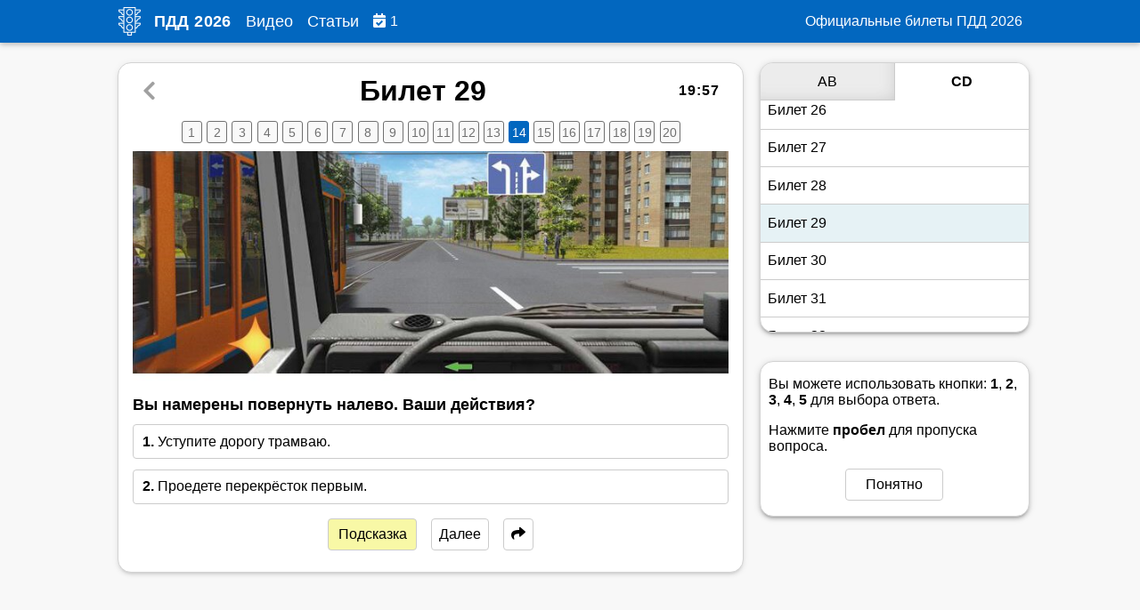

--- FILE ---
content_type: text/html; charset=UTF-8
request_url: https://pddportal.ru/ticketsCD/29/14/
body_size: 7987
content:
<!DOCTYPE html><html lang="ru"><head><meta charset="utf-8"><link href="/images/icons/favicon.ico" rel="icon"><link href="https://fonts.gstatic.com" rel="preconnect"><link href="https://fonts.googleapis.com/css2?family=Open+Sans&display=swap" rel="stylesheet"><meta content="width=device-width,initial-scale=1" name="viewport"><meta content="#FFFFFF" name="theme-color"><meta content="пдд, пдд рф, правила дорожного движения, пдд Москва, автошкола, пдд2024, экзамен пдд, подготовка к экзамену в гаи, тесты пдд, пдд онлайн, экзамен пдд, экзамен ГАИ" name="keywords"><meta content="pddportal" name="author"><meta content="ru_RU" property="og:locale"><meta content="website" property="og:type"><meta content="/images/icons/logo192.png" property="og:image"><meta content="https://pddportal.ru/" property="og:url"><meta content="1b23c500dbe374f3" name="yandex-verification"><link href="https://cdnjs.cloudflare.com/ajax/libs/font-awesome/6.5.1/css/all.min.css" rel="stylesheet"><link href="https://use.fontawesome.com/releases/v5.6.1/css/all.css" rel="stylesheet" crossorigin="anonymous" integrity="sha384-gfdkjb5BdAXd+lj+gudLWI+BXq4IuLW5IT+brZEZsLFm++aCMlF1V92rMkPaX4PP"><link href="/images/icons/logo192.png" rel="apple-touch-icon"><link href="/manifest.json" rel="manifest"><script src="https://mc.yandex.ru/metrika/tag.js" async></script><script type="text/javascript">!function(e,t,a,n,c,m,r){e.ym=e.ym||function(){(e.ym.a=e.ym.a||[]).push(arguments)},e.ym.l=1*new Date,m=t.createElement(a),r=t.getElementsByTagName(a)[0],m.async=1,m.src="https://mc.yandex.ru/metrika/tag.js",r.parentNode.insertBefore(m,r)}(window,document,"script"),ym(70848268,"init",{clickmap:!0,trackLinks:!0,accurateTrackBounce:!0,webvisor:!0})</script><noscript><div><img alt="" src="https://mc.yandex.ru/watch/70848268" style="position:absolute;left:-9999px"/></div></noscript><script>window.yaContextCb=window.yaContextCb||[]</script><script src="https://yandex.ru/ads/system/context.js" async></script><script src="https://www.googletagmanager.com/gtag/js?id=G-NJNPJ0YVVQ" async></script><script>function gtag(){dataLayer.push(arguments)}window.dataLayer=window.dataLayer||[],gtag("js",new Date),gtag("config","G-NJNPJ0YVVQ")</script><link href="https://fonts.gstatic.com" rel="preconnect"><link href="https://fonts.googleapis.com/css2?family=Open+Sans&family=Roboto:wght@300&display=swap" rel="stylesheet"><link href="/static/css/5.54d2eed2.chunk.css" rel="stylesheet"><link href="/static/css/main.ec3a5ad3.chunk.css" rel="stylesheet"><link href="/static/css/6.96ad2edd.chunk.css" rel="stylesheet" type="text/css"><script src="/static/js/6.742c7271.chunk.js" charset="utf-8"></script><title>ПДД РФ 2024: Тесты, Экзамен, Теория, Дорожные Знаки и Разметка - Готовьтесь к сдаче на водительские права! PDDPORTAL.RU</title><link href="https://pddportal.ru/" rel="canonical" data-react-helmet="true"><link href="/images/icons/favicon.ico" rel="shortcut icon" data-react-helmet="true"><link href="/images/icons/logo192.png" rel="apple-touch-icon" data-react-helmet="true"><meta content="ПДД, ПДД РФ, Экзамен на права, автобилеты, билеты как в ГАИ, ПДД 2024, ПДД 2024, теория ПДД, видео ПДД, пдд, автошкола" data-react-helmet="true" name="keywords"><meta content="Пройдите онлайн тесты, подготовьтесь к экзамену в ГАИ. Ознакомьтесь с последними изменениями в Правилах Дорожного Движения России на 2024 год.  Освежите знания по теории, дорожным знакам и дорожной разметке. Помогаем подготовиться к сдаче экзамена на водительские удостоверение!" data-react-helmet="true" name="description"><meta content="ПДД РФ 2024: Тесты, Экзамен, Видео, Теория, Дорожные Знаки и Разметка - Готовьтесь к сдаче на водительские права! PDDPORTAL.RU" property="og:title" data-react-helmet="true"><meta content="Пройдите онлайн тесты, подготовьтесь к экзамену в ГАИ. Ознакомьтесь с последними изменениями в Правилах Дорожного Движения России на 2024 год.  Освежите знания по теории, дорожным знакам и дорожной разметке. Помогаем подготовиться к сдаче экзамена на водительские удостоверение!" property="og:description" data-react-helmet="true"><meta content="/images/icons/logo192.png" property="og:image" data-react-helmet="true"><meta content="website" property="og:type" data-react-helmet="true"><meta content="https://pddportal.ru/" property="og:url" data-react-helmet="true"><meta content="PDDPORTAL.RU" property="og:site_name" data-react-helmet="true"><meta content="ru_RU" property="og:locale" data-react-helmet="true"><meta content="192" property="og:image:width" data-react-helmet="true"><meta content="192" property="og:image:height" data-react-helmet="true"></head><body><div id="backdrop-hook"></div><div id="drawer-hook"></div><div id="root"><main><div class="site"><div class="grid-container"><header class="main-header"><div class="main-header-content"><div class="flex-container"><a href="/" class="main-navigation__title main-navigation-link"><img alt="логотип сайта в виде светофора" src="/images/icons/trafficlight.png" class="main-navigation__title mr-05 main-navigation-logo"></a><h2 class="main-navigation__title mr-1"><a href="/" id="main-navigation-date-link">ПДД 2024</a></h2><a href="/videos/" class="main-navigation__title main-navigation-link mr-1" id="main-navigation-videos-link">Видео</a><a href="/articles/other/" class="main-navigation__title main-navigation-link mr-1" id="main-navigation-articles-link">Статьи</a><div style="width:50px"><p style="color:#fff;cursor:pointer"><i class="fa fa-calendar-check" style="color:#fff;margin-right:5px"></i>1</p></div></div><h2 class="main-navigation__title flex-container" style="line-height:.85"></h2><div class="flex-container"></div><nav class="main-navigation__header-nav" style="padding-left:1rem"><p style="color:#fff">Официальные билеты ПДД 2024</p></nav></div></header><div class="dash-board"><div class="main-stories-component"><div class="highlights-container"><button class="highlight highlight-unseen"><div class="highlight-background"></div><p>Статьи</p><img alt="Фон к истории" src="https://images.unsplash.com/photo-1625056845185-9f60e8d15189?q=80&w=640&auto=format&fit=crop&ixlib=rb-4.0.3&ixid=M3wxMjA3fDB8MHxwaG90by1wYWdlfHx8fGVufDB8fHx8fA%3D%3D"></button><button class="highlight highlight-unseen"><div class="highlight-background"></div><p>Вопросы AB</p><img alt="Фон к истории" src="/images/imgTasksAB/KHxdxNU234k.jpg"></button><button class="highlight highlight-unseen"><div class="highlight-background"></div><p>Вопросы CD</p><img alt="Фон к истории" src="/images/imgTasksCD/_D0_9131_20B8_20CD.jpg"></button><button class="highlight highlight-unseen"><div class="highlight-background"></div><p>Видео</p><img alt="Фон к истории" src="https://i.ytimg.com/vi/A-QE-Aowf_E/hqdefault.jpg"></button></div></div><div class="dash shared-card"><h1 class="dash-header" id="dash-main-header">Обучение ПДД</h1><div class="mode-grid"><a href="/examAB/1/" class="mode-selector"><h2 class="mode-selector-header">Экзамен</h2><p class="mode-selector-description">Создаём уникальные билеты. В случае ошибки добавим +5 минут и +5 вопросов. Категории AB или CD</p></a><a href="/ticketsAB/1/1/" class="mode-selector"><h2 class="mode-selector-header">Билеты ПДД</h2><p class="mode-selector-description">40 билетов по 20 вопросов. На каждый билет 20 минут. Не более 2 ошибок. Категории AB или CD</p></a><a href="/errorsAB/1/1/" class="mode-selector"><div style="display:flex;align-items:center"><h2 class="mode-selector-header" style="margin-bottom:0">Ошибки</h2></div><p>Вопросы, в которых вы допустили ошибки</p></a><a href="/rules/1/" class="mode-selector"><h2 class="mode-selector-header">Правила и знаки</h2><p class="mode-selector-description">Учите правила дорожного движения и дорожные знаки. От 1 сентября 2023</p></a><a href="/videos/" class="mode-selector"><h2 class="mode-selector-header">Видео</h2><p class="mode-selector-description">Подборка видео на автомобильные темы: Автошкола, Разбор ДТП, Устройство автомобилей, Автошоу, Автоблоггеры, Автоюристы</p></a><a href="/articles/other/" class="mode-selector"><h2 class="mode-selector-header">Статьи</h2><p class="mode-selector-description">Подборка интересных статей на авто тему</p></a><a href="/themeAB/1/1/" class="mode-selector mode-selector-extended"><h2 class="mode-selector-header">Вопросы по темам</h2><p>800 вопросов разбиты на темы. Без ограничения по времени. Допускается совершить не более 10% ошибок на тему. Категория AB</p></a><a href="/newAB/1/" class="mode-selector mode-selector-extended"><h2 class="mode-selector-header">Изменения с 1 сентября 2023 и 1 марта 2023</h2><p>Подборка вопросов, которые были изменены с 1 сентября 2023 и 1 марта 2023</p></a></div></div><div class="dash shared-card"><div><h2 class="dash-header">Статистика</h2><div class="mx-1 my-1"><div style="display:flex;justify-content:space-between;margin-right:7px;margin-left:7px"><p>Билеты АB</p><p>0 / 40</p></div><div style="height:20px;width:100%;background-color:#e0e0de;border-radius:50px;margin:0 auto"><div style="height:100%;width:0%;background-color:#0267bf;border-radius:inherit;text-align:right"><div style="padding:5px;color:#fff;font-weight:700"></div></div></div></div><div class="mx-1 my-1"><div style="display:flex;justify-content:space-between;margin-right:7px;margin-left:7px"><p>Ошибки АB</p><p>0</p></div><div style="height:20px;width:100%;background-color:#e0e0de;border-radius:50px;margin:0 auto"><div style="height:100%;width:0%;background-color:#0267bf;border-radius:inherit;text-align:right"><div style="padding:5px;color:#fff;font-weight:700"></div></div></div></div><div class="mx-1 my-1"><div style="display:flex;justify-content:space-between;margin-right:7px;margin-left:7px"><p>Билеты CD</p><p>0 / 40</p></div><div style="height:20px;width:100%;background-color:#e0e0de;border-radius:50px;margin:0 auto"><div style="height:100%;width:0%;background-color:#0267bf;border-radius:inherit;text-align:right"><div style="padding:5px;color:#fff;font-weight:700"></div></div></div></div><div class="mx-1 my-1"><div style="display:flex;justify-content:space-between;margin-right:7px;margin-left:7px"><p>Ошибки CD</p><p>0</p></div><div style="height:20px;width:100%;background-color:#e0e0de;border-radius:50px;margin:0 auto"><div style="height:100%;width:0%;background-color:#0267bf;border-radius:inherit;text-align:right"><div style="padding:5px;color:#fff;font-weight:700"></div></div></div></div><div class="controll-buttons"><div class="button">Сброс прогресса</div><div class="button">Сброс ошибок</div></div></div></div></div><div class="side-bar"><div><div class="side-bar-side-block"><div id="yandex_rtb_R-A-1691059-1"></div><script>1</script></div><div class="dash shared-card"><div><h2 class="dash-header">Достижения</h2><p class="dash-header">нажмите на значок для подробностей</p><div class="achivments-gallery"><div><div><img alt="достижение" src="/images/achivments/niceStart.png" class="achivment-img blocked" title='Завершить тест 10 раз в режиме "Билеты ПДД"'></div></div><div><div><img alt="достижение" src="/images/achivments/keepItUp.png" class="achivment-img blocked" title='Завершить тест 20 раз в режиме "Билеты ПДД"'></div></div><div><div><img alt="достижение" src="/images/achivments/forty.png" class="achivment-img blocked" title='Завершить тест 40 раз в режиме "Билеты ПДД"'></div></div><div><div><img alt="достижение" src="/images/achivments/masterAB.png" class="achivment-img blocked" title="Решить верно все билеты AB"></div></div><div><div><img alt="достижение" src="/images/achivments/masterCD.png" class="achivment-img blocked" title="Решить верно все билеты CD"></div></div><div><div><img alt="достижение" src="/images/achivments/badAss.png" class="achivment-img blocked" title="Совершить 300 ошибок"></div></div><div><div><img alt="достижение" src="/images/achivments/excellentKnowledge.png" class="achivment-img blocked" title="Решить экзамен верно 50 раз"></div></div><div><div><img alt="достижение" src="/images/achivments/hundredExams.png" class="achivment-img blocked" title="Пройти до конца 100 экзаменов"></div></div><div><div><img alt="достижение" src="/images/achivments/friend.png" class="achivment-img blocked" title="Посетить нашу группу ВК"></div></div><div><div><img alt="достижение" src="/images/achivments/errorsResolve.png" class="achivment-img blocked" title="Прорешать 100 ошибок"></div></div><div><div><img alt="достижение" src="/images/achivments/fast.png" class="achivment-img blocked" title="Решить билет верно за 2 минуты"></div></div><div><div><img alt="достижение" src="/images/achivments/superFast.png" class="achivment-img blocked" title="Решить билет верно за минуту"></div></div></div></div></div><div class="side-bar-side-block"><div id="yandex_rtb_R-A-1691059-50"></div><script>2</script></div></div></div><div class="video-section-main-page"><div class="video-section"><a href="/category/dtp/dMb0fw2SQRw/" class="video-preview-maxi"><div><div class="thumbnail"><div style="position:absolute;top:0;left:0;width:100%;height:100%;border-radius:10px;background-color:#d3d3d3"></div><img alt="Превью картинка для видео" src="https://i.ytimg.com/vi/dMb0fw2SQRw/mqdefault.jpg" loading="lazy"></div><div class="info"><h2 class="title">ДТП Подборка на видеорегистратор за 08 06 2021 Июнь 2021</h2><p class="channel">Подборки ДТП от Серёги</p><p class="publishedAt">June 8, 2021</p></div></div></a><div class="special-preview-block video-preview-maxi"><div class="video-section-random" id="yandex_rtb_R-A-1691059-26"></div><script>3</script></div><a href="/category/show/yI-FsSoe2xw/" class="video-preview-maxi"><div><div class="thumbnail"><div style="position:absolute;top:0;left:0;width:100%;height:100%;border-radius:10px;background-color:#d3d3d3"></div><img alt="Превью картинка для видео" src="https://i.ytimg.com/vi/yI-FsSoe2xw/mqdefault.jpg" loading="lazy"></div><div class="info"><h2 class="title">ПУШКА из ДВИГАТЕЛЯ</h2><p class="channel">Гараж 54</p><p class="publishedAt">September 14, 2022</p></div></div></a><div class="special-preview-block video-preview-maxi"><div class="video-section-random" id="yandex_rtb_R-A-1691059-27"></div><script>4</script></div><a href="/category/bloggers/QtC-ksGm0vY/" class="video-preview-maxi"><div><div class="thumbnail"><div style="position:absolute;top:0;left:0;width:100%;height:100%;border-radius:10px;background-color:#d3d3d3"></div><img alt="Превью картинка для видео" src="https://i.ytimg.com/vi/QtC-ksGm0vY/mqdefault.jpg" loading="lazy"></div><div class="info"><h2 class="title">ЖИВУ с БОМЖАМИ в Лос-Анджелесе. Что будет если...</h2><p class="channel">Дима Гордей</p><p class="publishedAt">March 20, 2020</p></div></div></a><a href="/category/auto-review/EW1MtyHUnT8/" class="video-preview-maxi"><div><div class="thumbnail"><div style="position:absolute;top:0;left:0;width:100%;height:100%;border-radius:10px;background-color:#d3d3d3"></div><img alt="Превью картинка для видео" src="https://i.ytimg.com/vi/EW1MtyHUnT8/mqdefault.jpg" loading="lazy"></div><div class="info"><h2 class="title">НОВАЯ ЛАДА ВЕСТА NG 2023. ЦЕНА УДИВИТ. САЛОН - СЕНСАЦИЯ</h2><p class="channel">Лиса Рулит</p><p class="publishedAt">June 4, 2023</p></div></div></a><a href="/category/other/AQFP8Taa6Zk/" class="video-preview-maxi"><div><div class="thumbnail"><div style="position:absolute;top:0;left:0;width:100%;height:100%;border-radius:10px;background-color:#d3d3d3"></div><img alt="Превью картинка для видео" src="https://i.ytimg.com/vi/AQFP8Taa6Zk/mqdefault.jpg" loading="lazy"></div><div class="info"><h2 class="title">Шикарная ванная с угловым окном</h2><p class="channel">VDT l Влог о недвижимости и строительстве</p><p class="publishedAt">November 9, 2023</p></div></div></a><div class="special-preview-block video-preview-maxi"><div class="video-section-random" id="yandex_rtb_R-A-1691059-28"></div><script>5</script></div><a href="/category/other/WTOm65IZneg/" class="video-preview-maxi"><div><div class="thumbnail"><div style="position:absolute;top:0;left:0;width:100%;height:100%;border-radius:10px;background-color:#d3d3d3"></div><img alt="Превью картинка для видео" src="https://i.ytimg.com/vi/WTOm65IZneg/mqdefault.jpg" loading="lazy"></div><div class="info"><h2 class="title">1,000 Deaf People Hear For The First Time</h2><p class="channel">MrBeast</p><p class="publishedAt">May 6, 2023</p></div></div></a><a href="/category/law/3ZyDUq5AB9k/" class="video-preview-maxi"><div><div class="thumbnail"><div style="position:absolute;top:0;left:0;width:100%;height:100%;border-radius:10px;background-color:#d3d3d3"></div><img alt="Превью картинка для видео" src="https://i.ytimg.com/vi/3ZyDUq5AB9k/mqdefault.jpg" loading="lazy"></div><div class="info"><h2 class="title">Как ЗАКОННО не платить штрафы ГИБДД</h2><p class="channel">БЕЗ ЧАЙНИКОВ</p><p class="publishedAt">June 28, 2018</p></div></div></a><a href="/category/driving-school/gdsBBzDs39M/" class="video-preview-maxi"><div><div class="thumbnail"><div style="position:absolute;top:0;left:0;width:100%;height:100%;border-radius:10px;background-color:#d3d3d3"></div><img alt="Превью картинка для видео" src="https://i.ytimg.com/vi/gdsBBzDs39M/mqdefault.jpg" loading="lazy"></div><div class="info"><h2 class="title">Маневрирование На Трамвайных Путях! Это Должен Знать Каждый [Автошкола RED]</h2><p class="channel">Автошкола RED</p><p class="publishedAt">January 18, 2019</p></div></div></a><a href="/category/auto-review/_ztIX58BqG0/" class="video-preview-maxi"><div><div class="thumbnail"><div style="position:absolute;top:0;left:0;width:100%;height:100%;border-radius:10px;background-color:#d3d3d3"></div><img alt="Превью картинка для видео" src="https://i.ytimg.com/vi/_ztIX58BqG0/mqdefault.jpg" loading="lazy"></div><div class="info"><h2 class="title">Фонарь на колесах/Новый Kia Soul 2019/Дневники Женевского автосалона/Большо...</h2><p class="channel">Большой тест-драйв</p><p class="publishedAt">March 6, 2019</p></div></div></a><a href="/category/law/edrm46guF3w/" class="video-preview-maxi"><div><div class="thumbnail"><div style="position:absolute;top:0;left:0;width:100%;height:100%;border-radius:10px;background-color:#d3d3d3"></div><img alt="Превью картинка для видео" src="https://i.ytimg.com/vi/edrm46guF3w/mqdefault.jpg" loading="lazy"></div><div class="info"><h2 class="title">Как нажимать на тормоз, чтобы не убить DSG?</h2><p class="channel">БЕЗ ЧАЙНИКОВ</p><p class="publishedAt">May 20, 2019</p></div></div></a><a href="/category/driving-school/yWQJg2cKcbI/" class="video-preview-maxi"><div><div class="thumbnail"><div style="position:absolute;top:0;left:0;width:100%;height:100%;border-radius:10px;background-color:#d3d3d3"></div><img alt="Превью картинка для видео" src="https://i.ytimg.com/vi/yWQJg2cKcbI/mqdefault.jpg" loading="lazy"></div><div class="info"><h2 class="title">Ошибки водителей при движении по главной! Автошкола RED</h2><p class="channel">Автошкола RED</p><p class="publishedAt">February 3, 2021</p></div></div></a><a href="/category/driving-school/b7ZIYT2eEIM/" class="video-preview-maxi"><div><div class="thumbnail"><div style="position:absolute;top:0;left:0;width:100%;height:100%;border-radius:10px;background-color:#d3d3d3"></div><img alt="Превью картинка для видео" src="https://i.ytimg.com/vi/b7ZIYT2eEIM/mqdefault.jpg" loading="lazy"></div><div class="info"><h2 class="title">Улучшаем скорость реакции за рулем! + Тест на Внимательность [Автошкола RE...</h2><p class="channel">Автошкола RED</p><p class="publishedAt">March 12, 2020</p></div></div></a><a href="/category/show/TSGZ3VsV89M/" class="video-preview-maxi"><div><div class="thumbnail"><div style="position:absolute;top:0;left:0;width:100%;height:100%;border-radius:10px;background-color:#d3d3d3"></div><img alt="Превью картинка для видео" src="https://i.ytimg.com/vi/TSGZ3VsV89M/mqdefault.jpg" loading="lazy"></div><div class="info"><h2 class="title">САМЫЙ МАЛЕНЬКИЙ ВПУСК 6мм - ЧТО БУДЕТ?</h2><p class="channel">Гараж 54</p><p class="publishedAt">May 4, 2023</p></div></div></a><a href="/category/show/kiYpk1BK1EE/" class="video-preview-maxi"><div><div class="thumbnail"><div style="position:absolute;top:0;left:0;width:100%;height:100%;border-radius:10px;background-color:#d3d3d3"></div><img alt="Превью картинка для видео" src="https://i.ytimg.com/vi/kiYpk1BK1EE/mqdefault.jpg" loading="lazy"></div><div class="info"><h2 class="title">Последние деньги на старый БУМЕР. Стоило ли покупать?</h2><p class="channel">Жекич Дубровский</p><p class="publishedAt">October 22, 2018</p></div></div></a><a href="/category/bloggers/SvMvFD0ICww/" class="video-preview-maxi"><div><div class="thumbnail"><div style="position:absolute;top:0;left:0;width:100%;height:100%;border-radius:10px;background-color:#d3d3d3"></div><img alt="Превью картинка для видео" src="https://i.ytimg.com/vi/SvMvFD0ICww/mqdefault.jpg" loading="lazy"></div><div class="info"><h2 class="title">Спасатель планеты Земля и приложение от LifeNews</h2><p class="channel">smotraTV</p><p class="publishedAt">October 17, 2013</p></div></div></a><a href="/category/auto-review/_ibxXl_VtF8/" class="video-preview-maxi"><div><div class="thumbnail"><div style="position:absolute;top:0;left:0;width:100%;height:100%;border-radius:10px;background-color:#d3d3d3"></div><img alt="Превью картинка для видео" src="https://i.ytimg.com/vi/_ibxXl_VtF8/mqdefault.jpg" loading="lazy"></div><div class="info"><h2 class="title">ДЕШЕВЫЕ КРУЗАКИ ИЗ ЭМИРАТОВ. ОТЛИЧИЕ ОТ TOYOTA LAND CRUISER у дилера</h2><p class="channel">Лиса Рулит</p><p class="publishedAt">September 6, 2022</p></div></div></a></div></div></div></div><footer class="footer"><div class="footer-container"><div class="footer-row"><div class="footer-column"><h3 class="footer-heading">Обучение ПДД</h3><ul class="footer-list"><li class="footer-list-item"><a href="/examAB/1/" class="footer-link">Экзамен AB</a></li><li class="footer-list-item"><a href="/examCD/1/" class="footer-link">Экзамен CD</a></li><li class="footer-list-item"><a href="/ticketsAB/1/1/" class="footer-link">Билеты AB</a></li><li class="footer-list-item"><a href="/ticketsCD/1/1/" class="footer-link">Билеты CD</a></li><li class="footer-list-item"><a href="/themeAB/1/1/" class="footer-link">Вопросы по темам</a></li><li class="footer-list-item"><a href="/rules/1/" class="footer-link">Теория ПДД</a></li><li class="footer-list-item"><a href="/signs/1/" class="footer-link">Дорожные знаки</a></li><li class="footer-list-item"><a href="/marks/1/" class="footer-link">Дорожная разметка</a></li><li class="footer-list-item"><a href="/access/1/" class="footer-link">Допуск ТС к эксплуатации</a></li></ul></div><div class="footer-column"><h3 class="footer-heading">Видеораздел</h3><ul class="footer-list"><li class="footer-list-item"><a href="/videos/" class="footer-link">Подборка</a></li><li class="footer-list-item"><a href="/category/driving-school/" class="footer-link">Автошкола</a></li><li class="footer-list-item"><a href="/category/dtp-razbor/" class="footer-link">Разбор ДТП</a></li><li class="footer-list-item"><a href="/category/car-info/" class="footer-link">Устройство атомобиля</a></li><li class="footer-list-item"><a href="/category/auto-review/" class="footer-link">Автообзоры</a></li><li class="footer-list-item"><a href="/category/dtp/" class="footer-link">Аварии</a></li><li class="footer-list-item"><a href="/category/law" class="footer-link">Юридические вопросы</a></li><li class="footer-list-item"><a href="/category/show/" class="footer-link">Шоу</a></li><li class="footer-list-item"><a href="/category/bloggers/" class="footer-link">Автоблогеры</a></li></ul></div><div class="footer-column"><h3 class="footer-heading">Дополнительно</h3><ul class="footer-list"><li class="footer-list-item"><div class="footer-link"><div>Мы в <i class="fab fa-vk"></i></div></div></li><li class="footer-list-item"><div style="margin-top:1rem"><div class="button no-mobile-hover button-ios-android" style="margin:0 auto 1.1rem;width:auto"><i class="fab fa-apple app-mini-icon-margin"></i>ПДД для iOS</div><div class="button no-mobile-hover button-ios-android" style="margin:0 auto 1.1rem;width:auto"><i class="fab fa-android app-mini-icon-margin android-color"></i>ПДД для Android</div></div></li><li><div class="footer-logo-item"><a href="/"><h4 class="footer-logo-header">pddportal.ru</h4></a><a href="/"><img alt="pddportal" src="/images/icons/trafficlight.png" class="footer-logo-img"></a></div></li></ul></div><p class="footer-text">Правила Дорожного Движения России - ваш путь к безопасной дороге. Сайт предоставляется исключительно в информационных целях и не заменяет официальный учебный материал. Учебник ПДД РФ 2024: Тесты, Экзамен, Теория и Дорожные Знаки предоставляется с целью подготовки к экзамену в ГАИ и увеличения уровня знаний по Правилам Дорожного Движения. Вся информация на сайте актуальна на 2024 год.</p></div></div><div class="footer-bottom">© 2024 ПДД РФ 2024: Тесты, Экзамен, Теория и Дорожные Знаки</div></footer></main></div><script>!function(e){function t(t){for(var n,o,c=t[0],i=t[1],f=t[2],l=0,s=[];l<c.length;l++)o=c[l],Object.prototype.hasOwnProperty.call(a,o)&&a[o]&&s.push(a[o][0]),a[o]=0;for(n in i)Object.prototype.hasOwnProperty.call(i,n)&&(e[n]=i[n]);for(d&&d(t);s.length;)s.shift()();return u.push.apply(u,f||[]),r()}function r(){for(var e,t=0;t<u.length;t++){for(var r=u[t],n=!0,o=1;o<r.length;o++){var i=r[o];0!==a[i]&&(n=!1)}n&&(u.splice(t--,1),e=c(c.s=r[0]))}return e}var n={},o={4:0},a={4:0},u=[];function c(t){if(n[t])return n[t].exports;var r=n[t]={i:t,l:!1,exports:{}};return e[t].call(r.exports,r,r.exports,c),r.l=!0,r.exports}c.e=function(e){var t=[];o[e]?t.push(o[e]):0!==o[e]&&{1:1,6:1,7:1,8:1,11:1}[e]&&t.push(o[e]=new Promise((function(t,r){for(var n="static/css/"+({}[e]||e)+"."+{0:"31d6cfe0",1:"11e88aed",2:"31d6cfe0",6:"96ad2edd",7:"82fd5024",8:"6cd943a0",9:"31d6cfe0",10:"31d6cfe0",11:"ee0cc869",12:"31d6cfe0",13:"31d6cfe0"}[e]+".chunk.css",a=c.p+n,u=document.getElementsByTagName("link"),i=0;i<u.length;i++){var f=(d=u[i]).getAttribute("data-href")||d.getAttribute("href");if("stylesheet"===d.rel&&(f===n||f===a))return t()}var l=document.getElementsByTagName("style");for(i=0;i<l.length;i++){var d;if((f=(d=l[i]).getAttribute("data-href"))===n||f===a)return t()}var s=document.createElement("link");s.rel="stylesheet",s.type="text/css",s.onload=t,s.onerror=function(t){var n=t&&t.target&&t.target.src||a,u=new Error("Loading CSS chunk "+e+" failed.\n("+n+")");u.code="CSS_CHUNK_LOAD_FAILED",u.request=n,delete o[e],s.parentNode.removeChild(s),r(u)},s.href=a,document.getElementsByTagName("head")[0].appendChild(s)})).then((function(){o[e]=0})));var r=a[e];if(0!==r)if(r)t.push(r[2]);else{var n=new Promise((function(t,n){r=a[e]=[t,n]}));t.push(r[2]=n);var u,i=document.createElement("script");i.charset="utf-8",i.timeout=120,c.nc&&i.setAttribute("nonce",c.nc),i.src=function(e){return c.p+"static/js/"+({}[e]||e)+"."+{0:"7928a177",1:"57670f0b",2:"2e2adbf4",6:"742c7271",7:"c60bfeb5",8:"68eac0ea",9:"af2026e3",10:"1d8ed286",11:"eb15f9bc",12:"12787231",13:"b7ee239d"}[e]+".chunk.js"}(e);var f=new Error;u=function(t){i.onerror=i.onload=null,clearTimeout(l);var r=a[e];if(0!==r){if(r){var n=t&&("load"===t.type?"missing":t.type),o=t&&t.target&&t.target.src;f.message="Loading chunk "+e+" failed.\n("+n+": "+o+")",f.name="ChunkLoadError",f.type=n,f.request=o,r[1](f)}a[e]=void 0}};var l=setTimeout((function(){u({type:"timeout",target:i})}),12e4);i.onerror=i.onload=u,document.head.appendChild(i)}return Promise.all(t)},c.m=e,c.c=n,c.d=function(e,t,r){c.o(e,t)||Object.defineProperty(e,t,{enumerable:!0,get:r})},c.r=function(e){"undefined"!=typeof Symbol&&Symbol.toStringTag&&Object.defineProperty(e,Symbol.toStringTag,{value:"Module"}),Object.defineProperty(e,"__esModule",{value:!0})},c.t=function(e,t){if(1&t&&(e=c(e)),8&t)return e;if(4&t&&"object"==typeof e&&e&&e.__esModule)return e;var r=Object.create(null);if(c.r(r),Object.defineProperty(r,"default",{enumerable:!0,value:e}),2&t&&"string"!=typeof e)for(var n in e)c.d(r,n,function(t){return e[t]}.bind(null,n));return r},c.n=function(e){var t=e&&e.__esModule?function(){return e.default}:function(){return e};return c.d(t,"a",t),t},c.o=function(e,t){return Object.prototype.hasOwnProperty.call(e,t)},c.p="/",c.oe=function(e){throw console.error(e),e};var i=this["webpackJsonppddportal-app"]=this["webpackJsonppddportal-app"]||[],f=i.push.bind(i);i.push=t,i=i.slice();for(var l=0;l<i.length;l++)t(i[l]);var d=f;r()}([])</script><script src="/static/js/5.8e955ead.chunk.js"></script><script src="/static/js/main.a1fbc511.chunk.js"></script></body></html>

--- FILE ---
content_type: text/css; charset=UTF-8
request_url: https://pddportal.ru/static/css/6.96ad2edd.chunk.css
body_size: 3311
content:
.dash-header{text-align:center;margin:.8rem 0}.mode-grid{display:grid;grid-template-columns:auto auto;grid-gap:16px;grid-auto-rows:minmax(100px,auto);margin:28px 10px 0}.mode-selector{width:100%;padding:15px;border-radius:15px;border:1px solid #d3d3d3;transition:all .3s cubic-bezier(.25,.8,.25,1)}.mode-selector-header{margin-bottom:0;margin-top:.9rem}.mode-selector-extended{grid-column-start:1;grid-column-end:3}.mode-selector:hover{box-shadow:0 14px 28px rgba(0,0,0,.25),0 10px 10px rgba(0,0,0,.22);background-color:#fff;cursor:pointer}.mode-selector a{text-decoration:none;color:#000}@media only screen and (max-width:660px){#dash-main-header{display:none!important}.mode-grid{display:flex;flex-direction:column;margin:0;grid-gap:8px}.mode-selector{margin:3px 0;padding:5px 15px}.mode-selector:hover{box-shadow:none}}.side-bar-side-block{max-height:450px;width:100%;height:100%;margin:5px auto 20px}.vk-banner{background:50% no-repeat;background-size:cover;position:relative;height:200px}.vk-banner-header{font-weight:700;color:#fff;margin-left:1rem;margin-bottom:.7rem;z-index:1;font-size:1.2rem}.bottom-shadow,.vk-banner-header{position:absolute;left:0;bottom:0}.bottom-shadow{box-shadow:inset 15px -75px 62px -56px #525252;height:110px;width:100%;z-index:0}@media only screen and (max-width:600px){.adblock:last-child{margin-bottom:50px}}.achivments-gallery{display:grid;grid-template-columns:1fr 1fr 1fr;grid-gap:30px 0;align-items:center;margin-top:3rem;margin-bottom:2rem}.achivment-img{width:60%;margin:0 auto;cursor:pointer;display:block;transform:scale(1);transition-duration:.5s}.achivment-img:hover{transform:scale(1.05);transition-duration:.25s}.badge-info{position:relative;border:1px solid #e9e9e9;padding:.5rem;margin:0 5%;grid-column-start:1;grid-column-end:4;grid-row-end:5;box-shadow:0 3px 3px -2px rgba(0,0,0,.2),0 3px 4px 0 rgba(0,0,0,.14),0 1px 8px 0 rgba(0,0,0,.12);animation:rlease .5s}@keyframes rlease{0%{transform:scaleY(0)}to{transform:scale(1)}}.badge-info span{position:absolute;bottom:100%;border:6px solid transparent;border-bottom-color:#000}.badge-p{display:block;word-break:break-all}.blocked{-webkit-mask-image:linear-gradient(rgba(0,0,0,.12),transparent);mask-image:linear-gradient(rgba(0,0,0,.12),transparent)}.achivment-a-tag{display:block;margin:15px 0;color:#00f}.test{border:1px solid red;height:2000px;position:fixed;top:0;left:142px}.display-none{display:none}.ticket-h{background-color:#fff;border-radius:5px;height:100%;padding:.5rem;margin:0 10%}.ticket-h img{width:100%;height:100%;object-fit:cover}.question{margin:.4rem .5rem;font-size:1.1rem}.question-badje{display:inline-block;background-color:#0067bf;color:#fff;border-radius:4px;padding:.2rem .3rem}.hint-button{border:1px solid #ccc;border-radius:4px;width:100px;text-align:center;margin:5px .5rem;padding:.5rem;background-color:#f8f8a6;cursor:pointer}.hint-button:hover{background-color:#ffff67}.hint-text{margin:1rem .5rem;background-color:#f8f8a6;padding:1rem}.controll-buttons{display:flex;justify-content:center;align-content:center}.next-button{box-sizing:border-box;border:1px solid #ccc;border-radius:4px;max-width:200px;text-align:center;margin:5px .5rem;padding:.5rem;cursor:pointer;align-self:center}.controll-buttons-col{flex-direction:column}.ticket-body-thumbnail{position:relative;width:100%;height:100%;min-height:100px;margin-bottom:.8rem}.ticket-body-thumbnail-placeholder{position:absolute;top:0;left:.5rem;width:calc(100% - 1rem);height:100%;background-color:#d3d3d3;animation:skeletonloading 1.6s ease-in-out infinite}.ticket-body-thumbnail-placeholder.hidden{animation:fadeOut .25s ease-in-out normal;opacity:0}@media only screen and (min-device-width:320px) and (max-device-width:568px) and (-webkit-min-device-pixel-ratio:2){.controll-buttons{margin-top:1.5rem;margin-bottom:.5rem}}@media only screen and (max-width:600px){.question{margin:.4rem .5rem}.ticket-body-thumbnail{margin-bottom:.65rem}.ticket-body-thumbnail-placeholder{width:100%;left:0}}@media only screen and (max-width:305px){.hint-button{align-self:center}.controll-buttons{flex-direction:column}}@media (hover:hover) and (pointer:fine){.next-button:hover{background-color:#edf1fb}}@media (hover:none){.next-button:active{background-color:#edf1fb}}:root{--warning-color:#ffcdcd;--success-color:#d9e8d9}.green{border:1px solid #5ecf79!important}.green,.green:hover{background-color:var(--success-color)!important}.red{border:1px solid #fd9c9c!important}.red,.red:hover{background-color:var(--warning-color)!important}.green .select-answer{color:#0c7725}.select-answer{margin:0;padding:0}.non-pointer{cursor:default!important;pointer-events:none!important}.task-img{display:block;margin:0 auto 1rem;width:100%;padding:0 .5rem;box-sizing:border-box}.answer{border:1px solid #ccc;border-radius:4px;margin:.7rem .5rem;padding:.6rem;cursor:pointer;position:relative;z-index:2}.answer-wrapper{display:flex;justify-content:space-between;align-items:flex-start}.answer-stat{display:block;justify-self:center;margin:auto 5px}.answer-stat-wrapper{display:flex;justify-content:center;align-items:center;margin:auto 0}@media (hover:hover) and (pointer:fine){.answer:hover{background-color:#edf1fb}}@media (hover:none){.answer:active{background-color:#edf1fb}}@media screen and (max-width:600px){.answer{margin:.58rem .1rem;padding:.58rem}.task-img{margin:0 auto;padding:0}}.video-preview-mini{display:flex;margin-bottom:20px;width:350px;cursor:pointer;justify-content:center;align-items:center}.video-preview-maxi{display:flex;width:100%;overflow:hidden;flex-direction:column;cursor:pointer;margin:0 auto}.video-preview-maxi img{width:100%;height:100%;object-fit:cover}.video-preview-maxi-skeleton{display:flex;width:330px;height:200px;flex-direction:column;cursor:pointer;background-color:#e0e0e0;border-radius:10px;animation:skeletonloading 1.3s ease-in-out infinite;margin:0 auto}@keyframes skeletonloading{0%{opacity:.35}50%{opacity:1}to{opacity:.35}}.video-preview-maxi .thumbnail img{max-width:100%}.thumbnail{flex-shrink:0;position:relative;width:100%;min-height:200px}.thumbnail img{max-width:120px;border-radius:10px}.info{flex-grow:1;margin:.4rem .8rem}.title{font-size:.95em;margin:0}.channel{margin:5px 0}.channel,.publishedAt{color:#454545;font-size:.9em}.publishedAt{margin:0}.one-video-layout{display:grid;grid-template-columns:4fr 2fr;grid-template-rows:1fr;grid-gap:20px;gap:20px;grid-template-areas:"video-player  related-videos" "video-player  related-videos" "full-width-section  full-width-section";margin:0 auto}.special-preview-block{width:100%;height:100%;max-height:330px}.special-one-video-block{width:100%;height:100%;max-height:360px;margin-bottom:8px}.video-player{grid-area:video-player}.related-videos{grid-area:related-videos;grid-row:1/4}.full-width-section{grid-area:full-width-section;grid-row:auto;width:100%;margin-top:2.5rem}.video-player{width:100%;height:100%}.video-player-video-title{font-size:1.5rem;margin:0 0 .5rem}.video-avatar{width:30px;height:30px;border-radius:50%;margin-right:10px;background-color:#d3d3d3}@media screen and (max-width:1000px){.one-video-layout{grid-template-columns:1fr;grid-template-rows:1fr;grid-template-areas:"video-player" "related-videos" "full-width-section"}.video-player{width:100%;height:450px}.related-videos{width:100%;height:100%;grid-row:inherit}.video-preview-maxi{width:100%;max-width:100%;margin:0 auto}.thumbnail{margin:0}.special-one-video-block,.special-preview-block{height:400px}}@media screen and (max-width:600px){.video-preview-maxi{width:100%;max-width:100%}.thumbnail{margin:0}.thumbnail img{border-radius:0;max-width:100%;object-fit:cover}.video-player{height:290px}.video-player-info{margin:0 .8rem}.video-player-video-title{font-size:1.1rem}.channel-name{margin:0}}@media screen and (max-width:400px){.video-player{height:250px}}@media screen and (min-width:1001px){.video-player{max-width:1050px;height:550px}}@media screen and (min-width:2000px){.one-video-layout{grid-template-columns:5fr 3fr}.video-player{max-width:1500px;height:700px}.video-preview-maxi-skeleton{max-width:500px;height:310px}}@media screen and (min-width:2500px){.video-preview-maxi{max-width:500px}.video-preview-maxi-skeleton{width:100%;height:300px}}@media screen and (min-width:2700px){.one-video-layout{grid-template-columns:6fr 4fr}.video-player{max-width:2000px;height:800px}}.action-story-button{position:absolute;bottom:30px;left:50%;transform:translateX(-50%);color:#000;border:1px solid #fff;border-radius:15px;background-color:#fff;cursor:pointer;padding:5px 10px;box-shadow:0 0 17px #b0b0b0}.articleh-wrapper img{display:block;width:100%;border-radius:10px 10px 0 0;max-height:210px}.articleh-wrapper{background-color:#fff;width:84%;margin:0 auto;border-radius:10px;box-shadow:0 0 10px 0 rgba(0,0,0,.1)}.articleh-description{padding:10px}.articleh-header{margin:0}.story-viewer{position:relative;height:90vh;margin:auto;background-color:#353535;border-radius:12px}.story-content,.story-viewer{overflow-x:hidden;overflow:hidden}.story-content{display:flex;justify-content:center;align-items:center;width:100%;height:100%;touch-action:pan-x}.progress-bar-container{position:absolute;top:0;width:100%;display:flex;padding:10px}.progress-bar{flex-grow:1;height:2px;background-color:hsla(0,0%,98.8%,.35000000000000003);margin:0 2px;box-shadow:0 0 5px #000}.story img{object-fit:cover}.progress-bar.active{background-color:#fff}.story-viewer-nav-button{position:absolute;top:50%;transform:translateY(-50%);width:40px;height:40px;border-radius:50%;font-size:24px;color:#fff;border:none;background-color:initial;cursor:pointer;text-shadow:0 0 15px #000;padding:0}.story-viewer-nav-button:hover{background-color:rgba(0,0,0,.5)}.story-viewer-nav-button.left{left:5px}.story-viewer-nav-button.right{right:5px}.story-viewer-nav-button:focus{outline:none}.story-viewer-pause-play-button{right:50px}.story-viewer-close-button,.story-viewer-pause-play-button{position:absolute;top:20px;width:40px;height:40px;border:none;background-color:initial;color:#fff;cursor:pointer;display:flex;justify-content:center;align-items:center;text-shadow:0 0 15px #000}.story-viewer-close-button{right:10px}.story-viewer-pause-play-button:focus{outline:none}.story-viewer-header{position:absolute;top:0;left:10px;padding:10px;color:#fff;text-shadow:0 0 15px #000}.highlights-container{margin:-10px 0 10px;display:flex;flex-wrap:nowrap;justify-content:flex-start;overflow-x:auto;-webkit-overflow-scrolling:touch;scrollbar-width:thin;scrollbar-color:#888 #f1f1f1}.highlights-container::-webkit-scrollbar{height:8px}.highlights-container::-webkit-scrollbar-track{background:#f1f1f1}.highlights-container::-webkit-scrollbar-thumb{background:#888}.highlights-container::-webkit-scrollbar-thumb:hover{background:#555}.highlight{position:relative;cursor:pointer;transition:background-color .3s}.highlight,.highlight-skeleton{height:80px;width:90px;min-width:90px;font-size:12px;color:#000;background-color:#f4f4f4;border-radius:8px;margin:5px;display:flex;justify-content:flex-end;align-items:flex-end;box-shadow:none;border:2px solid transparent}@keyframes pulseAnimation{0%{opacity:.5}50%{opacity:1}to{opacity:.5}}.highlight p{margin:0;font-size:12px;color:#fff;z-index:1}.highlight-background{z-index:1;background:linear-gradient(0deg,#000,transparent 33%)}.highlight-background,.highlight img{position:absolute;top:0;left:0;width:100%;height:100%;border-radius:6px}.highlight img{z-index:0;object-fit:cover;padding:2px}.highlight-unseen{border-color:#0186fb;box-shadow:0 0 5px #89fcf4}.highlight-seen{border-color:#ccc}.highlight:hover{background-color:#e0e0e0;transition:background-color .3s}.highlight:focus{outline:none}.backdrop{position:fixed;top:0;left:0;width:100%;height:100%;background-color:#1a1a1a;z-index:101;display:flex;justify-content:center;align-items:center}.backdrop-story-header{position:absolute;top:0;left:10px;width:100%;padding:10px;color:#fff}.story-viewer-popup{transition:transform .5s ease-in-out;position:fixed;z-index:20;border-radius:10px;box-shadow:0 4px 8px rgba(0,0,0,.1);overflow-y:auto;box-sizing:border-box;overflow:hidden;overflow-x:hidden}@media screen and (max-width:660px){.story-viewer{width:100vw;height:100dvh}.highlights-container{margin:19px 0 0;display:flex;flex-wrap:nowrap;justify-content:flex-start;overflow-x:auto;-webkit-overflow-scrolling:touch;scrollbar-width:thin;scrollbar-color:#888 #f1f1f1}}@media screen and (max-width:770px){.backdrop-story-header{display:none}.story-viewer-nav-button.left:hover,.story-viewer-nav-button.right:hover{background-color:initial}}@media screen and (min-width:661px){.story-viewer{max-width:432px;min-width:432px;max-height:900px}.story-viewer-nav-button.left,.story-viewer-nav-button.right{position:fixed;top:50%;transform:translateY(-50%)}.story-viewer-nav-button.left{left:calc(50% - 258px)}.story-viewer-nav-button.right{right:calc(50% - 258px)}}.story-viewer-animate-next{animation:slideAndFadeOutNext .3s forwards}.story-viewer-animate-prev{animation:slideAndFadeOutPrev .3s forwards}@keyframes slideAndFadeOutNext{to{opacity:0;transform:translateX(-100%)}}@keyframes slideAndFadeOutPrev{to{opacity:0;transform:translateX(100%)}}
/*# sourceMappingURL=6.96ad2edd.chunk.css.map */

--- FILE ---
content_type: application/javascript; charset=UTF-8
request_url: https://pddportal.ru/static/js/1.57670f0b.chunk.js
body_size: 60123
content:
(this["webpackJsonppddportal-app"]=this["webpackJsonppddportal-app"]||[]).push([[1],{151:function(e,t,r){"use strict";var a=r(11),c=r.n(a);function s(e,t){if(null===JSON.parse(localStorage.getItem("errorsArray")))return[];const r=JSON.parse(localStorage.getItem("errorsArray")).filter(t=>t.ticketCategory.slice(t.ticketCategory.length-2,t.ticketCategory.length)===e.slice(e.length-2,e.length)&&0!==t.ticketErrors.length);let a;("errorsAB"===e||"errorsCD"===e)&&(a=t);const c=[];for(const s of r)for(const e of a)if(s.ticketId===parseInt(e.ticketId)){const t=[];for(const r of s.ticketErrors)for(const a of e.tasks)parseInt(r)===parseInt(a.taskId)&&t.push(a);c.push({...e,tasks:t.sort((e,t)=>e.taskId-t.taskId)})}return c.sort((e,t)=>e.ticketId-t.ticketId)}function n(e,t){const r={timestamp:(new Date).getTime(),data:t};localStorage.setItem(e,JSON.stringify(r))}t.a=async function(e){const t=e.slice(e.length-2,e.length),r=function(e){const t=JSON.parse(localStorage.getItem(e));return t&&(new Date).getTime()-t.timestamp<432e6?t.data:null}(t);if(r)return"errorsAB"===e||"errorsCD"===e?s(e,r):r;const a=function(e){const t=localStorage.getItem(e);return t?JSON.parse(t):null}("".concat(t,"_version"));let i;try{const r=(await c.a.get("/api/tickets/version/".concat(t))).data,o=JSON.parse(localStorage.getItem(t));if(a===r&&o.data)return n(t,o.data),"errorsAB"===e||"errorsCD"===e?s(e,o.data):o.data;i=(await c.a.get("/api/tickets/".concat(t))).data,n(t,i),localStorage.setItem("".concat(t,"_version"),r)}catch(o){throw new Error(o)}return"errorsAB"===e||"errorsCD"===e?s(e,i):i}},159:function(e,t,r){"use strict";var a=r(0),c=r.n(a),s=r(2),n=r(3),i=r(20),o=r(35),l=r(5),m=r(50);r(82);t.a=Object(n.c)(e=>({categoryTickets:e.router.location.pathname.split("/")[1],numbersStateArray:e.ticketsReducer.numbersStateArray,loadedBilet:e.ticketsReducer.loadedBilet}),e=>({resetToInitialState:()=>e({type:l.d})}))(e=>{const{width:t}=Object(o.a)(),r=e.categoryTickets;return c.a.createElement(c.a.Fragment,null,t>i.a&&c.a.createElement("div",{className:"ticket-header"},c.a.createElement(s.a,{onClick:()=>{if("errorsAB"===r||"errorsCD"===r){let e=JSON.parse(localStorage.getItem("errorsArray"));null!==e&&(e=e.filter(e=>0!==e.ticketErrors.length),0===e.length?localStorage.removeItem("errorsArray"):localStorage.setItem("errorsArray",JSON.stringify(e)))}e.resetToInitialState(),window.scrollTo(0,0)},className:"easy-pointer",to:"/"},c.a.createElement("i",{className:"fas fa-chevron-left",title:"\u0412\u0435\u0440\u043d\u0443\u0442\u044c\u0441\u044f \u043d\u0430 \u0413\u043b\u0430\u0432\u043d\u0443\u044e"})),c.a.createElement("h1",{style:{margin:"0"},className:"errorsAB"===r||"errorsCD"===r||void 0!==e.notToRenderTimer?"dash-header error-header center-text":"center-text"},"errorsAB"===r||"errorsCD"===r?c.a.createElement("div",null,"\u0420\u0430\u0431\u043e\u0442\u0430 \u043d\u0430\u0434 \u043e\u0448\u0438\u0431\u043a\u0430\u043c\u0438"):"",e.currentTicketHeader),void 0===e.notToRenderTimer?c.a.createElement(m.a,{color:e.timerColor,categoryTickets:r}):c.a.createElement("div",null)))})},160:function(e,t,r){"use strict";r.d(t,"a",(function(){return a}));const a=(e,t)=>{if(null===e)return"/".concat(t,"/",1,"/",1,"/");let r;null!==e&&(e=e.filter(e=>e.ticketCategory===t));let a=!0,c=1;"ticketsAB"===t||"ticketsCD"===t?r=40:"themeAB"!==t&&"themeCD"!==t||(r=28);for(;a;){if(-1===e.findIndex(e=>e.ticketId===c))return"/".concat(t,"/").concat(c,"/",1,"/");c+=1,c===r&&(a=!1)}return 0!==(e=e.filter(e=>!1===e.ticketStatus)).length?(e.sort((function(e,t){return e.ticketId-t.ticketId})),"/".concat(t,"/").concat(e[0].ticketId,"/",1,"/")):"/".concat(t,"/",1,"/",1,"/")}},161:function(e,t,r){"use strict";var a=r(0),c=r.n(a);t.a=function(e){const[t,r]=Object(a.useState)(JSON.parse(localStorage.getItem("showInformer"))),s=()=>{!1!==JSON.parse(localStorage.getItem("showInformer"))&&localStorage.setItem("showInformer",!1),r(!t)};return Object(a.useEffect)(()=>{null===localStorage.getItem("showInformer")&&(localStorage.setItem("showInformer",!0),r(!0))},[]),c.a.createElement(c.a.Fragment,null,t?c.a.createElement("div",{style:{padding:"0 9px"},className:"content-block"},c.a.createElement("p",null,"\u0412\u044b \u043c\u043e\u0436\u0435\u0442\u0435 \u0438\u0441\u043f\u043e\u043b\u044c\u0437\u043e\u0432\u0430\u0442\u044c \u043a\u043d\u043e\u043f\u043a\u0438: ",c.a.createElement("b",null,"1"),", ",c.a.createElement("b",null,"2"),", ",c.a.createElement("b",null,"3"),","," ",c.a.createElement("b",null,"4"),", ",c.a.createElement("b",null,"5")," \u0434\u043b\u044f \u0432\u044b\u0431\u043e\u0440\u0430 \u043e\u0442\u0432\u0435\u0442\u0430."),c.a.createElement("p",null,"\u041d\u0430\u0436\u043c\u0438\u0442\u0435 ",c.a.createElement("b",null,"\u043f\u0440\u043e\u0431\u0435\u043b")," \u0434\u043b\u044f \u043f\u0440\u043e\u043f\u0443\u0441\u043a\u0430 \u0432\u043e\u043f\u0440\u043e\u0441\u0430."),c.a.createElement("div",{className:"button",style:{margin:"0 auto 1.1rem auto",width:"auto",maxWidth:"110px"},onClick:s},"\u041f\u043e\u043d\u044f\u0442\u043d\u043e")):c.a.createElement("div",{onClick:s,style:{padding:"0 0.9rem",display:"flex",justifyContent:"space-between",alignItems:"center",cursor:"pointer"},className:"content-block"},c.a.createElement("p",null,"\u0423\u043f\u0440\u0430\u0432\u043b\u0435\u043d\u0438\u0435 \u043a\u043d\u043e\u043f\u043a\u0430\u043c\u0438 ")," ",c.a.createElement("i",{className:"fas fa-chevron-down"})))}},163:function(e,t,r){"use strict";var a=r(0),c=r.n(a),s=r(2);t.a=function(e){return c.a.createElement("div",{className:"center-text"},"\u041e\u0448\u0438\u0431\u043a\u0430 \u0437\u0430\u0433\u0440\u0443\u0437\u043a\u0438 \u0434\u0430\u043d\u043d\u044b\u0445. \u041f\u043e\u043f\u0440\u043e\u0431\u0443\u0439\u0442\u0435 \u043f\u043e\u0437\u0436\u0435.",c.a.createElement("br",null),c.a.createElement(s.a,{to:"/",className:"next-button",style:{margin:"1rem auto",display:"block"}},"\u0412\u0435\u0440\u043d\u0443\u0442\u044c\u0441\u044f \u043d\u0430 \u0433\u043b\u0430\u0432\u043d\u0443\u044e"))}},164:function(e,t,r){"use strict";var a=r(0),c=r.n(a),s=r(3),n=r(22);const i=[{src:"https://www.youtube.com/embed/aFILr_KqZfQ?list=PLAWcAWvbdq56ykWQzkGeXtQ258h9WtRmC",title:"\u0420\u0430\u0437\u0431\u043e\u0440 \u0431\u0438\u043b\u0435\u0442\u043e\u0432 \u041f\u0414\u0414 | \u0411\u0438\u043b\u0435\u0442 \u21161"},{src:"https://www.youtube.com/embed/pRO6F1LyRj4?list=PLAWcAWvbdq56ykWQzkGeXtQ258h9WtRmC",title:"\u0420\u0430\u0437\u0431\u043e\u0440 \u0431\u0438\u043b\u0435\u0442\u043e\u0432 \u041f\u0414\u0414 | \u0411\u0438\u043b\u0435\u0442 \u21162"},{src:"https://www.youtube.com/embed/OmZsF29unOs?list=PLAWcAWvbdq56ykWQzkGeXtQ258h9WtRmC",title:"\u0420\u0430\u0437\u0431\u043e\u0440 \u0431\u0438\u043b\u0435\u0442\u043e\u0432 \u041f\u0414\u0414 | \u0411\u0438\u043b\u0435\u0442 \u21163"},{src:"https://www.youtube.com/embed/xEQWV27LDLs?list=PLAWcAWvbdq56ykWQzkGeXtQ258h9WtRmC",title:"\u0420\u0430\u0437\u0431\u043e\u0440 \u0431\u0438\u043b\u0435\u0442\u043e\u0432 \u041f\u0414\u0414 | \u0411\u0438\u043b\u0435\u0442 \u21164"},{src:"https://www.youtube.com/embed/OYgcrXdXbb0?list=PLAWcAWvbdq56ykWQzkGeXtQ258h9WtRmC",title:"\u0420\u0430\u0437\u0431\u043e\u0440 \u0431\u0438\u043b\u0435\u0442\u043e\u0432 \u041f\u0414\u0414 | \u0411\u0438\u043b\u0435\u0442 \u21165"},{src:"https://www.youtube.com/embed/mdLG4-QQc8s?list=PLAWcAWvbdq56ykWQzkGeXtQ258h9WtRmC",title:"\u0420\u0430\u0437\u0431\u043e\u0440 \u0431\u0438\u043b\u0435\u0442\u043e\u0432 \u041f\u0414\u0414 | \u0411\u0438\u043b\u0435\u0442 \u21166"},{src:"https://www.youtube.com/embed/4ztRCpG6L0w?list=PLAWcAWvbdq56ykWQzkGeXtQ258h9WtRmC",title:"\u0420\u0430\u0437\u0431\u043e\u0440 \u0431\u0438\u043b\u0435\u0442\u043e\u0432 \u041f\u0414\u0414 | \u0411\u0438\u043b\u0435\u0442 \u21167"},{src:"https://www.youtube.com/embed/S73VpcvRz-w?list=PLAWcAWvbdq56ykWQzkGeXtQ258h9WtRmC",title:"\u0420\u0430\u0437\u0431\u043e\u0440 \u0431\u0438\u043b\u0435\u0442\u043e\u0432 \u041f\u0414\u0414 | \u0411\u0438\u043b\u0435\u0442 \u21168"},{src:"https://www.youtube.com/embed/43dX8w1dIGs?list=PLAWcAWvbdq56ykWQzkGeXtQ258h9WtRmC",title:"\u0420\u0430\u0437\u0431\u043e\u0440 \u0431\u0438\u043b\u0435\u0442\u043e\u0432 \u041f\u0414\u0414 | \u0411\u0438\u043b\u0435\u0442 \u21169"},{src:"https://www.youtube.com/embed/0RX8Q8iyvKw?list=PLAWcAWvbdq56ykWQzkGeXtQ258h9WtRmC",title:"\u0420\u0430\u0437\u0431\u043e\u0440 \u0431\u0438\u043b\u0435\u0442\u043e\u0432 \u041f\u0414\u0414 | \u0411\u0438\u043b\u0435\u0442 \u211610"},{src:"https://www.youtube.com/embed/onu3n4xba2s?list=PLAWcAWvbdq56ykWQzkGeXtQ258h9WtRmC",title:"\u0420\u0430\u0437\u0431\u043e\u0440 \u0431\u0438\u043b\u0435\u0442\u043e\u0432 \u041f\u0414\u0414 | \u0411\u0438\u043b\u0435\u0442 \u211611"},{src:"https://www.youtube.com/embed/ee1jV3KATh0?list=PLAWcAWvbdq56ykWQzkGeXtQ258h9WtRmC",title:"\u0420\u0430\u0437\u0431\u043e\u0440 \u0431\u0438\u043b\u0435\u0442\u043e\u0432 \u041f\u0414\u0414 | \u0411\u0438\u043b\u0435\u0442 \u211612"},{src:"https://www.youtube.com/embed/z0_MVi3s7Ts?list=PLAWcAWvbdq56ykWQzkGeXtQ258h9WtRmC",title:"\u0420\u0430\u0437\u0431\u043e\u0440 \u0431\u0438\u043b\u0435\u0442\u043e\u0432 \u041f\u0414\u0414 | \u0411\u0438\u043b\u0435\u0442 \u211613"},{src:"https://www.youtube.com/embed/1sNiG-Qw2hM?list=PLAWcAWvbdq56ykWQzkGeXtQ258h9WtRmC",title:"\u0420\u0430\u0437\u0431\u043e\u0440 \u0431\u0438\u043b\u0435\u0442\u043e\u0432 \u041f\u0414\u0414 | \u0411\u0438\u043b\u0435\u0442 \u211614"},{src:"https://www.youtube.com/embed/C3zpKp-Af10?list=PLAWcAWvbdq56ykWQzkGeXtQ258h9WtRmC",title:"\u0420\u0430\u0437\u0431\u043e\u0440 \u0431\u0438\u043b\u0435\u0442\u043e\u0432 \u041f\u0414\u0414 | \u0411\u0438\u043b\u0435\u0442 \u211615"},{src:"https://www.youtube.com/embed/_vpE_74nH_Q?list=PLAWcAWvbdq56ykWQzkGeXtQ258h9WtRmC",title:"\u0420\u0430\u0437\u0431\u043e\u0440 \u0431\u0438\u043b\u0435\u0442\u043e\u0432 \u041f\u0414\u0414 | \u0411\u0438\u043b\u0435\u0442 \u211616"},{src:"https://www.youtube.com/embed/pz-6l3IQKMY?list=PLAWcAWvbdq56ykWQzkGeXtQ258h9WtRmC",title:"\u0420\u0430\u0437\u0431\u043e\u0440 \u0431\u0438\u043b\u0435\u0442\u043e\u0432 \u041f\u0414\u0414 | \u0411\u0438\u043b\u0435\u0442 \u211617"},{src:"https://www.youtube.com/embed/5w-MXJWx6SI?list=PLAWcAWvbdq56ykWQzkGeXtQ258h9WtRmC",title:"\u0420\u0430\u0437\u0431\u043e\u0440 \u0431\u0438\u043b\u0435\u0442\u043e\u0432 \u041f\u0414\u0414 | \u0411\u0438\u043b\u0435\u0442 \u211618"},{src:"https://www.youtube.com/embed/XS7XrONqv7E?list=PLAWcAWvbdq56ykWQzkGeXtQ258h9WtRmC",title:"\u0420\u0430\u0437\u0431\u043e\u0440 \u0431\u0438\u043b\u0435\u0442\u043e\u0432 \u041f\u0414\u0414 | \u0411\u0438\u043b\u0435\u0442 \u211619"},{src:"https://www.youtube.com/embed/W1sn-Ad8l7A?list=PLAWcAWvbdq56ykWQzkGeXtQ258h9WtRmC",title:"\u0420\u0430\u0437\u0431\u043e\u0440 \u0431\u0438\u043b\u0435\u0442\u043e\u0432 \u041f\u0414\u0414 | \u0411\u0438\u043b\u0435\u0442 \u211620"},{src:"https://www.youtube.com/embed/C0mC5_PxtGE?list=PLAWcAWvbdq56ykWQzkGeXtQ258h9WtRmC",title:"\u0420\u0430\u0437\u0431\u043e\u0440 \u0431\u0438\u043b\u0435\u0442\u043e\u0432 \u041f\u0414\u0414 | \u0411\u0438\u043b\u0435\u0442 \u211621"},{src:"https://www.youtube.com/embed/gesJaWll-l8?list=PLAWcAWvbdq56ykWQzkGeXtQ258h9WtRmC",title:"\u0420\u0430\u0437\u0431\u043e\u0440 \u0431\u0438\u043b\u0435\u0442\u043e\u0432 \u041f\u0414\u0414 | \u0411\u0438\u043b\u0435\u0442 \u211622"},{src:"https://www.youtube.com/embed/Ubd8r3IhhuI?list=PLAWcAWvbdq56ykWQzkGeXtQ258h9WtRmC",title:"\u0420\u0430\u0437\u0431\u043e\u0440 \u0431\u0438\u043b\u0435\u0442\u043e\u0432 \u041f\u0414\u0414 | \u0411\u0438\u043b\u0435\u0442 \u211623"},{src:"https://www.youtube.com/embed/bf2d8JZb3qs?list=PLAWcAWvbdq56ykWQzkGeXtQ258h9WtRmC",title:"\u0420\u0430\u0437\u0431\u043e\u0440 \u0431\u0438\u043b\u0435\u0442\u043e\u0432 \u041f\u0414\u0414 | \u0411\u0438\u043b\u0435\u0442 \u211624"},{src:"https://www.youtube.com/embed/OPzKDnurNd4?list=PLAWcAWvbdq56ykWQzkGeXtQ258h9WtRmC",title:"\u0420\u0430\u0437\u0431\u043e\u0440 \u0431\u0438\u043b\u0435\u0442\u043e\u0432 \u041f\u0414\u0414 | \u0411\u0438\u043b\u0435\u0442 \u211625"},{src:"https://www.youtube.com/embed/gR9INzf-mGU?list=PLAWcAWvbdq56ykWQzkGeXtQ258h9WtRmC",title:"\u0420\u0430\u0437\u0431\u043e\u0440 \u0431\u0438\u043b\u0435\u0442\u043e\u0432 \u041f\u0414\u0414 | \u0411\u0438\u043b\u0435\u0442 \u211626"},{src:"https://www.youtube.com/embed/_dj7-YjjVfc?list=PLAWcAWvbdq56ykWQzkGeXtQ258h9WtRmC",title:"\u0420\u0430\u0437\u0431\u043e\u0440 \u0431\u0438\u043b\u0435\u0442\u043e\u0432 \u041f\u0414\u0414 | \u0411\u0438\u043b\u0435\u0442 \u211627"},{src:"https://www.youtube.com/embed/ypcsnoq5H-0?list=PLAWcAWvbdq56ykWQzkGeXtQ258h9WtRmC",title:"\u0420\u0430\u0437\u0431\u043e\u0440 \u0431\u0438\u043b\u0435\u0442\u043e\u0432 \u041f\u0414\u0414 | \u0411\u0438\u043b\u0435\u0442 \u211628"},{src:"https://www.youtube.com/embed/FXfJA_TrC4E?list=PLAWcAWvbdq56ykWQzkGeXtQ258h9WtRmC",title:"\u0420\u0430\u0437\u0431\u043e\u0440 \u0431\u0438\u043b\u0435\u0442\u043e\u0432 \u041f\u0414\u0414 | \u0411\u0438\u043b\u0435\u0442 \u211629"},{src:"https://www.youtube.com/embed/jF79kcRXXJE?list=PLAWcAWvbdq56ykWQzkGeXtQ258h9WtRmC",title:"\u0420\u0430\u0437\u0431\u043e\u0440 \u0431\u0438\u043b\u0435\u0442\u043e\u0432 \u041f\u0414\u0414 | \u0411\u0438\u043b\u0435\u0442 \u211630"},{src:"https://www.youtube.com/embed/hQ2AnZpX34s?list=PLAWcAWvbdq56ykWQzkGeXtQ258h9WtRmC",title:"\u0420\u0430\u0437\u0431\u043e\u0440 \u0431\u0438\u043b\u0435\u0442\u043e\u0432 \u041f\u0414\u0414 | \u0411\u0438\u043b\u0435\u0442 \u211631"},{src:"https://www.youtube.com/embed/6302QjJFCQA?list=PLAWcAWvbdq56ykWQzkGeXtQ258h9WtRmC",title:"\u0420\u0430\u0437\u0431\u043e\u0440 \u0431\u0438\u043b\u0435\u0442\u043e\u0432 \u041f\u0414\u0414 | \u0411\u0438\u043b\u0435\u0442 \u211632"},{src:"https://www.youtube.com/embed/zOCV1lDuitE?list=PLAWcAWvbdq56ykWQzkGeXtQ258h9WtRmC",title:"\u0420\u0430\u0437\u0431\u043e\u0440 \u0431\u0438\u043b\u0435\u0442\u043e\u0432 \u041f\u0414\u0414 | \u0411\u0438\u043b\u0435\u0442 \u211633"},{src:"https://www.youtube.com/embed/4SDgXG828J4?list=PLAWcAWvbdq56ykWQzkGeXtQ258h9WtRmC",title:"\u0420\u0430\u0437\u0431\u043e\u0440 \u0431\u0438\u043b\u0435\u0442\u043e\u0432 \u041f\u0414\u0414 | \u0411\u0438\u043b\u0435\u0442 \u211634"},{src:"https://www.youtube.com/embed/hC4pYkle_vA?list=PLAWcAWvbdq56ykWQzkGeXtQ258h9WtRmC",title:"\u0420\u0430\u0437\u0431\u043e\u0440 \u0431\u0438\u043b\u0435\u0442\u043e\u0432 \u041f\u0414\u0414 | \u0411\u0438\u043b\u0435\u0442 \u211635"},{src:"https://www.youtube.com/embed/cnJo_yVxdr8?list=PLAWcAWvbdq56ykWQzkGeXtQ258h9WtRmC",title:"\u0420\u0430\u0437\u0431\u043e\u0440 \u0431\u0438\u043b\u0435\u0442\u043e\u0432 \u041f\u0414\u0414 | \u0411\u0438\u043b\u0435\u0442 \u211636"},{src:"https://www.youtube.com/embed/V-3nON5qUWU?list=PLAWcAWvbdq56ykWQzkGeXtQ258h9WtRmC",title:"\u0420\u0430\u0437\u0431\u043e\u0440 \u0431\u0438\u043b\u0435\u0442\u043e\u0432 \u041f\u0414\u0414 | \u0411\u0438\u043b\u0435\u0442 \u211637"},{src:"https://www.youtube.com/embed/2BuKcf6Xbbc?list=PLAWcAWvbdq56ykWQzkGeXtQ258h9WtRmC",title:"\u0420\u0430\u0437\u0431\u043e\u0440 \u0431\u0438\u043b\u0435\u0442\u043e\u0432 \u041f\u0414\u0414 | \u0411\u0438\u043b\u0435\u0442 \u211638"},{src:"https://www.youtube.com/embed/JT4VhjqoqqE?list=PLAWcAWvbdq56ykWQzkGeXtQ258h9WtRmC",title:"\u0420\u0430\u0437\u0431\u043e\u0440 \u0431\u0438\u043b\u0435\u0442\u043e\u0432 \u041f\u0414\u0414 | \u0411\u0438\u043b\u0435\u0442 \u211639"},{src:"https://www.youtube.com/embed/wRKFiPWI-vU?list=PLAWcAWvbdq56ykWQzkGeXtQ258h9WtRmC",title:"\u0420\u0430\u0437\u0431\u043e\u0440 \u0431\u0438\u043b\u0435\u0442\u043e\u0432 \u041f\u0414\u0414 | \u0411\u0438\u043b\u0435\u0442 \u211640"}];var o=function(e){const t=(new Date).getFullYear();function r(){return"examAB"===e.categoryTickets||"examCD"===e.categoryTickets?"".concat(e.currentTicket.header," \u041f\u0414\u0414 \u0420\u0424 | \u0412").concat(e.paramsTaskId):"ticketsAB"===e.categoryTickets||"ticketsCD"===e.categoryTickets||"themeAB"===e.categoryTickets?"".concat(e.currentTask.question," | \u041f\u0414\u0414 ").concat(t," \u0420\u0424 | \u041a\u0430\u0442\u0435\u0433\u043e\u0440\u0438\u044f ").concat(e.categoryTickets.slice(e.categoryTickets.length-2,e.categoryTickets.length),". ").concat(e.currentTicket.header,". \u0412\u043e\u043f\u0440\u043e\u0441 \u2116 ").concat(e.paramsTaskId):"errorsAB"===e.categoryTickets||"errorsCD"===e.categoryTickets?"\u041e\u0448\u0438\u0431\u043a\u0438 ".concat(e.categoryTickets.slice(e.categoryTickets.length-2,e.categoryTickets.length)," | ").concat(e.currentTicket.header," | \u0412").concat(e.paramsTaskId):"newAB"===e.categoryTickets?"\u041d\u043e\u0432\u044b\u0439 \u0432\u043e\u043f\u0440\u043e\u0441 | ".concat(e.currentTask.question," \u041a\u0430\u0442\u0435\u0433\u043e\u0440\u0438\u044f ABM \u041f\u0414\u0414 \u0420\u0424 ").concat(t,": \u0422\u0435\u0441\u0442\u044b, \u042d\u043a\u0437\u0430\u043c\u0435\u043d, \u0422\u0435\u043e\u0440\u0438\u044f, \u0414\u043e\u0440\u043e\u0436\u043d\u044b\u0435 \u0417\u043d\u0430\u043a\u0438 \u0438 \u0420\u0430\u0437\u043c\u0435\u0442\u043a\u0430"):"newCD"===e.categoryTickets?"\u041d\u043e\u0432\u044b\u0439 \u0432\u043e\u043f\u0440\u043e\u0441 | ".concat(e.currentTask.question," \u041a\u0430\u0442\u0435\u0433\u043e\u0440\u0438\u044f CD \u041f\u0414\u0414 \u0420\u0424 ").concat(t,": \u0422\u0435\u0441\u0442\u044b, \u042d\u043a\u0437\u0430\u043c\u0435\u043d, \u0422\u0435\u043e\u0440\u0438\u044f, \u0414\u043e\u0440\u043e\u0436\u043d\u044b\u0435 \u0417\u043d\u0430\u043a\u0438 \u0438 \u0420\u0430\u0437\u043c\u0435\u0442\u043a\u0430"):void 0}function a(r){return"examAB"===e.categoryTickets||"examCD"===e.categoryTickets||"errorsAB"===e.categoryTickets||"errorsCD"===e.categoryTickets?r?c.a.createElement("meta",{property:"og:description",content:"\u041f\u0440\u043e\u0439\u0434\u0438\u0442\u0435 \u043e\u043d\u043b\u0430\u0439\u043d \u0442\u0435\u0441\u0442\u044b, \u043f\u043e\u0434\u0433\u043e\u0442\u043e\u0432\u044c\u0442\u0435\u0441\u044c \u043a \u044d\u043a\u0437\u0430\u043c\u0435\u043d\u0443 \u0432 \u0413\u0410\u0418. \u041e\u0437\u043d\u0430\u043a\u043e\u043c\u044c\u0442\u0435\u0441\u044c \u0441 \u043f\u043e\u0441\u043b\u0435\u0434\u043d\u0438\u043c\u0438 \u0438\u0437\u043c\u0435\u043d\u0435\u043d\u0438\u044f\u043c\u0438 \u0432 \u041f\u0440\u0430\u0432\u0438\u043b\u0430\u0445 \u0414\u043e\u0440\u043e\u0436\u043d\u043e\u0433\u043e \u0414\u0432\u0438\u0436\u0435\u043d\u0438\u044f \u0420\u043e\u0441\u0441\u0438\u0438 \u043d\u0430 ".concat(t," \u0433\u043e\u0434.  \u041e\u0441\u0432\u0435\u0436\u0438\u0442\u0435 \u0437\u043d\u0430\u043d\u0438\u044f \u043f\u043e \u0442\u0435\u043e\u0440\u0438\u0438 \u0438 \u0434\u043e\u0440\u043e\u0436\u043d\u044b\u043c \u0437\u043d\u0430\u043a\u0430\u043c. \u041f\u043e\u043c\u043e\u0433\u0430\u0435\u043c \u043f\u043e\u0434\u0433\u043e\u0442\u043e\u0432\u0438\u0442\u044c\u0441\u044f \u043a \u0441\u0434\u0430\u0447\u0435 \u044d\u043a\u0437\u0430\u043c\u0435\u043d\u0430 \u043d\u0430 \u0432\u043e\u0434\u0438\u0442\u0435\u043b\u044c\u0441\u043a\u0438\u0435 \u0443\u0434\u043e\u0441\u0442\u043e\u0432\u0435\u0440\u0435\u043d\u0438\u0435!")}):c.a.createElement("meta",{name:"description",content:"\u041f\u0440\u043e\u0439\u0434\u0438\u0442\u0435 \u043e\u043d\u043b\u0430\u0439\u043d \u0442\u0435\u0441\u0442\u044b, \u043f\u043e\u0434\u0433\u043e\u0442\u043e\u0432\u044c\u0442\u0435\u0441\u044c \u043a \u044d\u043a\u0437\u0430\u043c\u0435\u043d\u0443 \u0432 \u0413\u0410\u0418. \u041e\u0437\u043d\u0430\u043a\u043e\u043c\u044c\u0442\u0435\u0441\u044c \u0441 \u043f\u043e\u0441\u043b\u0435\u0434\u043d\u0438\u043c\u0438 \u0438\u0437\u043c\u0435\u043d\u0435\u043d\u0438\u044f\u043c\u0438 \u0432 \u041f\u0440\u0430\u0432\u0438\u043b\u0430\u0445 \u0414\u043e\u0440\u043e\u0436\u043d\u043e\u0433\u043e \u0414\u0432\u0438\u0436\u0435\u043d\u0438\u044f \u0420\u043e\u0441\u0441\u0438\u0438 \u043d\u0430 ".concat(t," \u0433\u043e\u0434.  \u041e\u0441\u0432\u0435\u0436\u0438\u0442\u0435 \u0437\u043d\u0430\u043d\u0438\u044f \u043f\u043e \u0442\u0435\u043e\u0440\u0438\u0438 \u0438 \u0434\u043e\u0440\u043e\u0436\u043d\u044b\u043c \u0437\u043d\u0430\u043a\u0430\u043c. \u041f\u043e\u043c\u043e\u0433\u0430\u0435\u043c \u043f\u043e\u0434\u0433\u043e\u0442\u043e\u0432\u0438\u0442\u044c\u0441\u044f \u043a \u0441\u0434\u0430\u0447\u0435 \u044d\u043a\u0437\u0430\u043c\u0435\u043d\u0430 \u043d\u0430 \u0432\u043e\u0434\u0438\u0442\u0435\u043b\u044c\u0441\u043a\u0438\u0435 \u0443\u0434\u043e\u0441\u0442\u043e\u0432\u0435\u0440\u0435\u043d\u0438\u0435!")}):"ticketsAB"===e.categoryTickets||"ticketsCD"===e.categoryTickets||"newAB"===e.categoryTickets||"newCD"===e.categoryTickets?r?c.a.createElement("meta",{property:"og:description",content:"\u041e\u0442\u0432\u0435\u0442: "+e.currentTask.answers[e.currentTask.rightAnswer]+" \u041e\u0431\u044a\u044f\u0441\u043d\u0435\u043d\u0438\u0435: "+e.currentTask.hint+" \u0412\u043e\u043f\u0440\u043e\u0441\u044b \u0434\u043b\u044f \u044d\u043a\u0437\u0430\u043c\u0435\u043d\u0430 \u041f\u0414\u0414 \u0420\u0424 \u0441 \u043a\u043e\u043c\u043c\u0435\u043d\u0442\u0430\u0440\u0438\u044f\u043c\u0438. \u041e\u043d\u043b\u0430\u0439\u043d \u0442\u0435\u0441\u0442\u044b, \u0442\u0435\u043e\u0440\u0438\u044f, \u0434\u043e\u0440\u043e\u0436\u043d\u044b\u0435 \u0437\u043d\u0430\u043a\u0438 \u0438 \u0440\u0430\u0437\u043c\u0435\u0442\u043a\u0430."}):c.a.createElement("meta",{name:"description",content:"\u041e\u0442\u0432\u0435\u0442: "+e.currentTask.answers[e.currentTask.rightAnswer]+" \u041e\u0431\u044a\u044f\u0441\u043d\u0435\u043d\u0438\u0435: "+e.currentTask.hint+" \u0412\u043e\u043f\u0440\u043e\u0441\u044b \u0434\u043b\u044f \u044d\u043a\u0437\u0430\u043c\u0435\u043d\u0430 \u041f\u0414\u0414 \u0420\u0424 \u0441 \u043a\u043e\u043c\u043c\u0435\u043d\u0442\u0430\u0440\u0438\u044f\u043c\u0438. \u041e\u043d\u043b\u0430\u0439\u043d \u0442\u0435\u0441\u0442\u044b \u0438 \u0442\u0435\u043e\u0440\u0438\u044f, \u0434\u043e\u0440\u043e\u0436\u043d\u044b\u0435 \u0437\u043d\u0430\u043a\u0438 \u0438 \u0440\u0430\u0437\u043c\u0435\u0442\u043a\u0430."}):"themeAB"===e.categoryTickets?r?c.a.createElement("meta",{property:"og:description",content:"\u041e\u0442\u0432\u0435\u0442: "+e.currentTask.answers[e.currentTask.rightAnswer]+" \u041a\u043e\u043c\u043c\u0435\u043d\u0442\u0430\u0440\u0438\u0439: "+e.currentTask.hint+" \u0412\u043e\u043f\u0440\u043e\u0441\u044b \u043f\u043e \u0442\u0435\u043c\u0430\u043c \u0434\u043b\u044f \u044d\u043a\u0437\u0430\u043c\u0435\u043d\u0430 \u041f\u0414\u0414 \u0420\u0424 \u0441 \u043a\u043e\u043c\u043c\u0435\u043d\u0442\u0430\u0440\u0438\u044f\u043c\u0438. \u041e\u043d\u043b\u0430\u0439\u043d \u0442\u0435\u0441\u0442\u044b, \u0442\u0435\u043e\u0440\u0438\u044f, \u0434\u043e\u0440\u043e\u0436\u043d\u044b\u0435 \u0437\u043d\u0430\u043a\u0438 \u0438 \u0440\u0430\u0437\u043c\u0435\u0442\u043a\u0430."}):c.a.createElement("meta",{name:"description",content:"\u041e\u0442\u0432\u0435\u0442: "+e.currentTask.answers[e.currentTask.rightAnswer]+" \u041a\u043e\u043c\u043c\u0435\u043d\u0442\u0430\u0440\u0438\u0439: "+e.currentTask.hint+" \u0412\u043e\u043f\u0440\u043e\u0441\u044b \u043f\u043e \u0442\u0435\u043c\u0430\u043c \u0434\u043b\u044f \u044d\u043a\u0437\u0430\u043c\u0435\u043d\u0430 \u041f\u0414\u0414 \u0420\u0424 \u0441 \u043a\u043e\u043c\u043c\u0435\u043d\u0442\u0430\u0440\u0438\u044f\u043c\u0438. \u041e\u043d\u043b\u0430\u0439\u043d \u0442\u0435\u0441\u0442\u044b \u0438 \u0442\u0435\u043e\u0440\u0438\u044f, \u0434\u043e\u0440\u043e\u0436\u043d\u044b\u0435 \u0437\u043d\u0430\u043a\u0438 \u0438 \u0440\u0430\u0437\u043c\u0435\u0442\u043a\u0430."}):void 0}return c.a.createElement(n.a,null,c.a.createElement("title",null,r()),c.a.createElement("meta",{property:"og:title",content:r()}),a(),a(!0),"ticketsAB"!==e.categoryTickets&&"ticketsCD"!==e.categoryTickets||!e.currentTask.img?c.a.createElement("meta",{property:"og:image",content:"https://pddportal.ru/images/icons/logo192.png"}):c.a.createElement("meta",{property:"og:image",content:"https://pddportal.ru".concat(e.currentTask.img)}),"examAB"===e.categoryTickets||"examCD"===e.categoryTickets||"newAB"===e.categoryTickets||"newCD"===e.categoryTickets?c.a.createElement("link",{rel:"canonical",href:"https://pddportal.ru/".concat(e.categoryTickets,"/").concat(e.paramsTaskId,"/")}):"errorsAB"===e.categoryTickets||"errorsCD"===e.categoryTickets||"themeAB"===e.categoryTickets||"ticketsAB"===e.categoryTickets||"ticketsCD"===e.categoryTickets?c.a.createElement("link",{rel:"canonical",href:"https://pddportal.ru/".concat(e.categoryTickets,"/").concat(e.currentTicket.ticketId,"/").concat(e.paramsTaskId,"/")}):void 0,function(){if("ticketsAB"===e.categoryTickets)return c.a.createElement("meta",{property:"og:video",content:"".concat(i[e.currentTicket.ticketId-1].src)})}())},l=r(159),m=r(2),k=(r(265),r(5));var d=Object(s.c)(e=>({numbersStateArray:e.ticketsReducer.numbersStateArray}),e=>({setClickedAnswerId:t=>e({type:k.f,clickedAnswerId:t})}))(e=>{const t=Object(a.useRef)(null),r=Object(a.useRef)(null);Object(a.useEffect)(()=>{t&&r&&t.current.scrollTo({left:r.current.offsetLeft-60,behavior:"smooth"})},[t,r,e.tasks,e.paramsTaskId]);const s=()=>{e.setClickedAnswerId(null)},n=(t,r)=>{if("exam"!==e.categoryTickets.substr(0,4)&&"new"!==e.categoryTickets.substr(0,3)){const r=e.numbersStateArray.find(e=>e.id===t);if(void 0!==r)return!0===r.isError&&r.id===t?"red non-pointer ":!1===r.isError&&r.id===t?"green non-pointer ":""}else{const a=e.numbersStateArray.find(e=>e.taskId===t&&e.ticketId===r);if(void 0!==a)return!0===a.isError&&a.taskId===t?"red non-pointer ":!1===a.isError&&a.taskId===t?"green non-pointer ":""}return""};return"exam"===e.categoryTickets.substr(0,4)||"new"===e.categoryTickets.substr(0,3)?c.a.createElement("div",{ref:t,className:"numbers"},e.tasks.map((t,a)=>c.a.createElement(m.a,{ref:parseInt(e.paramsTaskId)===a+1?r:null,onClick:s,key:a,className:"number "+(parseInt(e.paramsTaskId)===a+1?"active ":"")+n(t.taskId,t.ticketId),to:"/".concat(e.categoryTickets,"/").concat(a+1,"/")},a+1))):c.a.createElement("div",{ref:t,className:"numbers"},e.tasks.map(t=>c.a.createElement(m.a,{ref:e.paramsTaskId===t.taskId?r:null,onClick:s,key:t.taskId,className:"number "+(e.paramsTaskId===t.taskId?"active ":"")+n(t.taskId),to:"/".concat(e.categoryTickets,"/").concat(e.ticketId,"/").concat(t.taskId,"/")},t.taskId)))}),u=r(8),y=(r(83),r(198)),g=r.n(y);r(267);var A=function(e){const t=Object(a.useRef)();return Object(a.useEffect)(()=>{t.current=e}),t.current};var T=Object(s.c)(e=>({clickedAnswerId:e.ticketsReducer.clickedAnswerId}),e=>({setClickedAnswerId:t=>e({type:k.f,clickedAnswerId:t})}))(e=>{const t=e.categoryTickets;let r=A(t);const s=Object(a.useCallback)(()=>{e.id!==e.rightAnswer?e.wrongAnswerHandler(e.id,!0):e.wrongAnswerHandler(e.id,!1),e.setClickedAnswerId(e.id)},[e]);Object(a.useEffect)(()=>{e.pressedKey===e.id&&s()},[e,s]);const n=()=>t!==r?"":!0===(e.isError&&null!==e.clickedAnswerId)&&e.id===e.rightAnswer||e.clickedAnswerId===e.rightAnswer&&e.clickedAnswerId===e.id?"green ":e.clickedAnswerId===e.id?"red ":"";return c.a.createElement("div",{onClick:()=>{s()},className:"answer "+(void 0===n()?"":n())+(null!==e.isError?"non-pointer":"")},e.id===e.rightAnswer?c.a.createElement("div",{itemProp:"acceptedAnswer",itemType:"http://schema.org/Answer",itemScope:!0},c.a.createElement("p",{itemProp:"text",className:"select-answer"},c.a.createElement("b",null,e.answer.slice(0,2)),e.answer.slice(2,e.answer.length))):c.a.createElement("div",{itemProp:"suggestedAnswer",itemType:"http://schema.org/Answer",itemScope:!0},c.a.createElement("p",{itemProp:"text",className:"select-answer"},c.a.createElement("b",null,e.answer.slice(0,2)),e.answer.slice(2,e.answer.length))),!0===e.isError&&e.id===e.rightAnswer&&c.a.createElement("p",null,e.hint))});var p=function(e){let{incrementedTaskId:t,img:r,tasks:s}=e;const n=Object(u.h)(),[i,o]=Object(a.useState)(!1);return Object(a.useEffect)(()=>{var e;void 0!==t&&null!==s[t].img&&(e=s[t].img,(new Image).src=e)},[r,t,s]),Object(a.useEffect)(()=>{o(!1)},[n.pathname]),c.a.createElement("div",{className:null===r?"display-none":"ticket-body-thumbnail"},!i&&c.a.createElement("div",{className:"ticket-body-thumbnail-placeholder"}),c.a.createElement("img",{className:"task-img",loading:"lazy",key:r,src:r,alt:"\u041a\u0430\u0440\u0442\u0438\u043d\u043a\u0430 \u043a \u0432\u043e\u043f\u0440\u043e\u0441\u0443",onLoad:e=>{o(!0)}}))},b=r(268),h=r.n(b);var w=function(e,t,r){r="AB"===r.substring(r.length,r.length-2)?"ticketsAB":"ticketsCD";let a=localStorage.getItem("errorsArray");if(null===a)a=[{ticketId:parseInt(t),ticketCategory:r,ticketErrors:[e]}],localStorage.setItem("errorsArray",JSON.stringify(a));else{a=JSON.parse(a);const c=a.find(e=>parseInt(t)===e.ticketId&&r===e.ticketCategory);if(void 0!==c){const t=a.indexOf(c);a[t].ticketErrors=h()([...a[t].ticketErrors,e]),localStorage.setItem("errorsArray",JSON.stringify(a))}else a=[...a,{ticketId:parseInt(t),ticketCategory:r,ticketErrors:[e]}],localStorage.setItem("errorsArray",JSON.stringify(a))}};var I=function(e,t,r){r="AB"===r.substring(r.length,r.length-2)?"ticketsAB":"ticketsCD";let a=JSON.parse(localStorage.getItem("errorsArray")),c=a.find(e=>parseInt(e.ticketId)===parseInt(t)&&r===e.ticketCategory);c.ticketErrors=c.ticketErrors.filter(t=>t!==e),localStorage.setItem("errorsArray",JSON.stringify(a))},f=r(151),E=r(187);var C=async function(e,t,r){let a=[],c=(r=parseInt(r))-1,s=[r-1];const n=await Object(f.a)(e),i=n.length;for(let o=0;o<5;o++){for(;s.includes(c);)c=Object(E.a)(i);s.push(c),a.push({...n[c].tasks[t-1],ticketId:n[c].ticketId})}return a},v=r(51),S=r(53),W=r(54),B=r(35);var x=Object(s.c)(e=>({numbersStateArray:e.ticketsReducer.numbersStateArray,loadedBiletTasksLength:e.ticketsReducer.loadedBilet.tasks.length,curPath:e.router.location.pathname,loadedBilet:e.ticketsReducer.loadedBilet,achivmentsReducer:e.achivmentsReducer}),e=>({setLoadedBilet:t=>e({type:k.h,loadedBilet:t}),setNumbersStateArray:(t,r,a,c,s)=>e({type:k.i,arrayItem:{id:t,isError:r,clickedAnswer:a,ticketId:c,taskId:s}}),setClickedAnswerId:t=>e({type:k.f,clickedAnswerId:t}),setShouldAddFiveMinutes:t=>e({type:k.k,shouldAddFiveMinutes:t}),setAlert:Object(S.a)(e)}))(e=>{const t=Object(a.useRef)(),{width:r}=Object(B.a)();function s(t){let r;return"exam"===t?e.tasks.forEach((t,a)=>{e.numbersStateArray.map(e=>parseInt(e.id)).includes(a+1)||(r=a+1)}):e.tasks.forEach(t=>{e.numbersStateArray.map(e=>e.id).includes(t.taskId)||(r=t.taskId)}),r}const n=Object(u.g)(),i=e.categoryTickets,o=e.paramsTaskId,[l,k]=Object(a.useState)(null),[d,y]=Object(a.useState)(!1),[A,b]=Object(a.useState)(null),[h,f]=Object(a.useState)(null);let E,S,x;const N=()=>void 0!==e.ticketId?"/".concat(i,"/").concat(e.ticketId,"/").concat(e.tasks[S].taskId,"/"):"examAB"===i||"examCD"===i||"newAB"===i||"newCD"===i?"/".concat(i,"/").concat(S+1,"/"):void 0;x="exam"!==e.categoryTickets.substr(0,4)&&"newAB"!==e.categoryTickets&&"newCD"!==e.categoryTickets?e.tasks.findIndex(e=>parseInt(e.taskId)===parseInt(o)):e.currentTaskExamIndex;let D,O=1,Q=!0;for(;Q;)x+O===e.tasks.length&&(x=-1,O=1),D="exam"!==e.categoryTickets.substr(0,4)&&"newAB"!==e.categoryTickets&&"newCD"!==e.categoryTickets?e.numbersStateArray.findIndex(t=>parseInt(t.id)===parseInt(e.tasks[x+O].taskId)):e.numbersStateArray.findIndex(t=>parseInt(t.taskId)===parseInt(e.tasks[x+O].taskId)&&parseInt(t.ticketId)===parseInt(e.tasks[x+O].ticketId)),D=D,-1!==D?O+=1:(S=x+O,Q=!1);const R=async(t,a)=>{if(!a&&r<=568&&window.scrollTo(0,0),a&&Object(W.a)(Object(v.a)(["badAss"]),e.setAlert),b(t),k(a),null!==a&&d&&y(!1),null!==a&&"exam"!==e.categoryTickets.substr(0,4)&&"newAB"!==e.categoryTickets&&"newCD"!==e.categoryTickets?e.numbersStateArray.length===e.loadedBiletTasksLength-1?a||setTimeout(()=>{e.setNumbersStateArray(o,a,t)},600):e.setNumbersStateArray(o,a,t):null===a||"exam"!==e.categoryTickets.substr(0,4)&&"newAB"!==e.categoryTickets&&"newCD"!==e.categoryTickets||(e.numbersStateArray.length===e.loadedBiletTasksLength-1?a||setTimeout(()=>{e.setNumbersStateArray(o,a,t,e.tasks[o-1].ticketId,e.tasks[o-1].taskId)},600):e.setNumbersStateArray(o,a,t,e.tasks[o-1].ticketId,e.tasks[o-1].taskId)),!a||"themeAB"!==e.categoryTickets&&"themeCD"!==e.categoryTickets)if(!a||"newAB"!==e.categoryTickets&&"newCD"!==e.categoryTickets)if(!a||"ticketsAB"!==e.categoryTickets&&"ticketsCD"!==e.categoryTickets)if(!a||"examAB"!==e.categoryTickets&&"examCD"!==e.categoryTickets)a||"errorsAB"!==e.categoryTickets&&"errorsCD"!==e.categoryTickets||(Object(W.a)(Object(v.a)(["errorsResolve"]),e.setAlert),I(o,e.ticketId,e.categoryTickets));else{const t=[];if(e.numbersStateArray.forEach(e=>{t.map(e=>e.taskId).includes(e.taskId)||t.push(e)}),t.filter(e=>e.isError).length<2&&e.currentTaskExamIndex<20){const t=await async function(){return await C(e.categoryTickets,o,e.loadedBilet.tasks[o-1].ticketId)}();let r=e.loadedBilet.tasks.concat(t),a={...e.loadedBilet,tasks:r};e.setLoadedBilet(a),e.setShouldAddFiveMinutes(!0)}w(e.loadedBilet.tasks[o-1].taskId,e.examTicketId,e.categoryTickets)}else w(o,e.ticketId,e.categoryTickets);else w(e.realTaskId,e.themeTicketId,e.categoryTickets);else w(e.realTaskId,e.themeTicketId,e.categoryTickets);a||e.numbersStateArray.length!==e.loadedBiletTasksLength-1&&setTimeout(()=>{n.push(N()),e.setClickedAnswerId(null),k(null)},560)},j=Object(a.useCallback)(()=>{window.scrollTo(0,0),e.setClickedAnswerId(null),"exam"!==e.categoryTickets.substr(0,4)?e.setNumbersStateArray(o,l,A):"exam"===e.categoryTickets.substr(0,4)&&e.setNumbersStateArray(o,l,A,e.tasks[o-1].ticketId,e.tasks[o-1].taskId)},[A,o,l,e]);if(e.numbersStateArray.length===e.tasks.length-1){let t;e.numbersStateArray.sort((function(e,t){var r=e.id,a=t.id;return r<a?-1:r>a?1:0})),t="exam"===e.categoryTickets.substr(0,4)?s("exam"):s("other categoryTickets"),E=parseInt(t)!==parseInt(e.paramsTaskId)}else E=!0;Object(a.useEffect)(()=>{const t=e=>{null===l&&f(parseInt(e.key)-1)},r=r=>{switch(r.key){case" ":r.preventDefault(),!E&&l?j():(e.setClickedAnswerId(null),k(null),window.scrollTo(0,0),n.push(void 0!==e.ticketId?"/".concat(i,"/").concat(e.ticketId,"/").concat(e.tasks[S].taskId,"/"):"examAB"===i||"examCD"===i||"newAB"===i||"newCD"===i?"/".concat(i,"/").concat(S+1,"/"):void 0));break;case"1":case"2":case"3":case"4":case"5":t(r)}};return document.addEventListener("keydown",r),()=>{f(null),document.removeEventListener("keydown",r)}},[n,i,S,e.tasks,e.ticketId,e,h,l,E,j]),Object(a.useEffect)(()=>(null!==l&&d&&y(!1),n.listen(e=>{l&&k(null),d&&y(!1)})),[n,d,l,e.numbersStateArray.length,e.tasks.length,E,e.achivmentsReducer,e.setAlert]);return c.a.createElement("div",null,c.a.createElement(p,{img:e.img,incrementedTaskId:S,tasks:e.tasks,history:n}),c.a.createElement("div",{itemScope:!0,itemType:"http://schema.org/Question"},c.a.createElement("h2",{itemProp:"name",className:"question",ref:t},"newAB"===e.categoryTickets||"newCD"===e.categoryTickets?c.a.createElement("span",null,c.a.createElement("span",{className:"question-badje"},"\u0411\u0438\u043b\u0435\u0442 ".concat(e.tasks[o-1].ticketId,". \u0412\u043e\u043f\u0440\u043e\u0441 ").concat(e.tasks[o-1].realTaskId," ").concat(e.tasks[o-1].label))," ",e.question):e.question),c.a.createElement("div",{className:"answers"},e.answers.map((t,r)=>c.a.createElement(T,{key:r,id:r,answer:t,hint:e.hint,rightAnswer:e.rightAnswer,isError:l,wrongAnswerHandler:R,categoryTickets:i,pressedKey:h})))),c.a.createElement("div",{className:d?"controll-buttons controll-buttons-col":"controll-buttons"},c.a.createElement("div",{onClick:()=>{y(!0)},className:"hint-button "+(d||null!==l?"display-none ":"")},"\u041f\u043e\u0434\u0441\u043a\u0430\u0437\u043a\u0430"),d&&c.a.createElement("div",{className:"hint-text"},e.hint),E?c.a.createElement(m.a,{onClick:()=>{e.setClickedAnswerId(null),window.scrollTo(0,0)},to:N(),className:"next-button"},"\u0414\u0430\u043b\u0435\u0435"):l?c.a.createElement(m.a,{onClick:j,to:N(),className:"next-button"},"\u0417\u0430\u043a\u043e\u043d\u0447\u0438\u0442\u044c \u0442\u0435\u0441\u0442"):"",c.a.createElement("div",{onClick:()=>{const t="https://pddportal.ru";let r,a;a="AB"===i.substring(e.categoryTickets.length,e.categoryTickets.length-2)?"ticketsAB":"ticketsCD","themeAB"===i&&(a="themeAB"),r="examAB"===e.categoryTickets||"examCD"===e.categoryTickets?"".concat(t,"/").concat(a,"/").concat(e.examTicketId,"/").concat(e.tasks[o-1].taskId,"/"):"newAB"===e.categoryTickets||"newCD"===e.categoryTickets?"".concat(t,"/").concat(a,"/").concat(e.examTicketId,"/").concat(e.tasks[o-1].realTaskId,"/"):"".concat(t,"/").concat(a,"/").concat(e.ticketId,"/").concat(o,"/");const c=r+"?utm_source=share_q";g()(c),e.setAlert(r,"share",4500)},title:"\u041f\u043e\u0434\u0435\u043b\u0438\u0442\u044c\u0441\u044f \u0441\u0441\u044b\u043b\u043a\u043e\u0439 \u043d\u0430 \u0432\u043e\u043f\u0440\u043e\u0441",className:"next-button"}," ",c.a.createElement("i",{className:"fas fa-share"}))))});r(202),r(203);var N=()=>c.a.createElement("div",null,c.a.createElement("svg",{version:"1.1",xmlns:"http://www.w3.org/2000/svg",viewBox:"0 0 130.2 130.2"},c.a.createElement("circle",{className:"path circle",fill:"none",stroke:"#D06079",strokeWidth:"6",strokeMiterlimit:"10",cx:"65.1",cy:"65.1",r:"62.1"}),c.a.createElement("line",{className:"path line",fill:"none",stroke:"#D06079",strokeWidth:"6",strokeLinecap:"round",strokeMiterlimit:"10",x1:"34.4",y1:"37.9",x2:"95.8",y2:"92.3"}),c.a.createElement("line",{className:"path line",fill:"none",stroke:"#D06079",strokeWidth:"6",strokeLinecap:"round",strokeMiterlimit:"10",x1:"95.8",y1:"38",x2:"34.4",y2:"92.2"}))),D=r(204);r(182);var O=e=>c.a.createElement("div",{className:"result-buttons"},c.a.createElement(m.a,{className:"result-button",onClick:e.onClickFunction,to:e.link},e.btnText));var Q=e=>c.a.createElement("div",null,"not-pass"===e.type?c.a.createElement("p",{className:"error"},"\u0412\u044b \u043d\u0435 \u0441\u0434\u0430\u043b\u0438! \xa0",c.a.createElement("span",{role:"img","aria-label":"sad"},"\ud83d\ude25")):c.a.createElement("p",{className:"success"},"\u0412\u044b \u0441\u0434\u0430\u043b\u0438! \xa0",c.a.createElement("span",{role:"img","aria-label":"success"},"\ud83d\udc4d\ud83c\udffb"))),R=r(166);var j=Object(s.c)(e=>({loadedBilet:e.ticketsReducer.loadedBilet,ticketsArray:e.ticketsReducer.ticketsArray,paramsTicketId:e.router.location.pathname.split("/")[2]}),e=>({resetNumbersStateArray:()=>e({type:k.b}),setClickedAnswerId:t=>e({type:k.f,clickedAnswerId:t}),setLoadedBilet:t=>e({type:k.h,loadedBilet:t})}))(e=>{const[t,r]=Object(a.useState)(!1),s=async t=>{if(e.resetNumbersStateArray(),e.setClickedAnswerId(null),"examAB"!==e.categoryTickets&&"examCD"!==e.categoryTickets||e.setLoadedBilet({...e.loadedBilet,tasks:e.loadedBilet.tasks.slice(0,20)}),"next"===t)e.setLoadedBilet(e.ticketsArray[n-1]);else if("generate"===t){const t=await Object(R.a)(e.categoryTickets);e.setLoadedBilet(t)}};let n;return Object(a.useEffect)(()=>{const e=setTimeout(()=>{r(!0)},1e3);return()=>{clearTimeout(e)}},[]),n=parseInt(e.paramsTicketId)!==e.ticketsArray.length?parseInt(e.paramsTicketId)+1:1,c.a.createElement("div",null,t?c.a.createElement("div",{className:"result-buttons"},c.a.createElement(O,{onClickFunction:s,link:"examAB"===e.categoryTickets||"examCD"===e.categoryTickets||"newAB"===e.categoryTickets||"newCD"===e.categoryTickets?"/".concat(e.categoryTickets,"/",1):"/".concat(e.categoryTickets,"/").concat(e.paramsTicketId,"/",1),btnText:"\u041f\u043e\u0432\u0442\u043e\u0440\u0438\u0442\u044c \u0431\u0438\u043b\u0435\u0442"}),"examAB"===e.categoryTickets||"examCD"===e.categoryTickets?c.a.createElement(O,{onClickFunction:()=>s("generate"),link:"/".concat(e.categoryTickets,"/",1),btnText:"\u0421\u0433\u0435\u043d\u0435\u0440\u0438\u0440\u043e\u0432\u0430\u0442\u044c \u043d\u043e\u0432\u044b\u0439 \u0431\u0438\u043b\u0435\u0442"}):"newAB"===e.categoryTickets||"newCD"===e.categoryTickets?"":c.a.createElement(O,{onClickFunction:()=>s("next"),link:"/".concat(e.categoryTickets,"/").concat(n,"/",1),btnText:"\u0421\u043b\u0435\u0434\u0443\u044e\u0449\u0438\u0439 \u0431\u0438\u043b\u0435\u0442"})):e.isPassed?c.a.createElement(Q,{type:"pass"}):c.a.createElement(Q,{type:"not-pass"}))});r(314);var L=function(e){let{mergedArray:t,setArrToShow:r,setFadein:a,setIsactiveBtn:s,isActiveBtn:n}=e;const i=e=>{switch(a(1),e){case"err":r(t.filter(e=>!0===e.isError)),s("err");break;case"all":r(t),s("all");break;case"right":r(t.filter(e=>!1===e.isError)),s("right")}};return c.a.createElement("div",{className:"content-block result-answers"},c.a.createElement("h2",{className:"center-text"},"\u0412\u0430\u0448\u0438 \u043e\u0442\u0432\u0435\u0442\u044b"),c.a.createElement("div",{className:"result-answers-button-section"},c.a.createElement("div",{className:"button btn-filter "+("err"===n?" active-ticket-item":""),onClick:()=>{i("err")}},"\u0422\u043e\u043b\u044c\u043a\u043e \u043e\u0448\u0438\u0431\u043a\u0438"),c.a.createElement("div",{className:"button btn-filter "+("all"===n?" active-ticket-item":""),onClick:()=>{i("all")}},"\u0412\u0441\u0435 \u043e\u0442\u0432\u0435\u0442\u044b"),c.a.createElement("div",{className:"button btn-filter "+("right"===n?" active-ticket-item":""),onClick:()=>{i("right")}},"\u0422\u043e\u043b\u044c\u043a\u043e \u0432\u0435\u0440\u043d\u044b\u0435")))},q=r(183);r(184);var P=e=>{e.finalResultArray.sort((function(e,t){return parseInt(e.id)<parseInt(t.id)?-1:parseInt(e.id)>parseInt(t.id)?1:0}));const[t]=Object(a.useState)((r=e.currentTicket.tasks,s=e.finalResultArray,"errorsAB"===e.categoryTickets||"errorsCD"===e.categoryTickets?r.map((e,t)=>parseInt(e.taskId)===parseInt(s[t].id)?Object.assign({},e,s[t]):0):r.map((e,t)=>t+1===parseInt(s[t].id)?Object.assign({},e,s[t]):0)));var r,s;const[n,i]=Object(a.useState)(t),[o,l]=Object(a.useState)("all"),m=(e,t,r)=>e===t.rightAnswer?"green ":t.isError&&e===t.clickedAnswer?"red ":void 0;const[k,d]=Object(a.useState)(0);return 0===n.length&&"right"===o?c.a.createElement("div",{style:{marginBottom:"3rem"}},c.a.createElement(L,{mergedArray:t,setArrToShow:i,setFadein:d,isActiveBtn:o,setIsactiveBtn:l}),c.a.createElement("div",{className:"content-block result-answers-block",onAnimationEnd:()=>d(0),fadein:k},c.a.createElement("p",{className:"center-text"},"\u041d\u0435\u0442 \u0432\u0435\u0440\u043d\u044b\u0445 \u043e\u0442\u0432\u0435\u0442\u043e\u0432"))):0===n.length&&"err"===o?c.a.createElement("div",{style:{marginBottom:"3rem"}},c.a.createElement(L,{mergedArray:t,setArrToShow:i,setFadein:d,isActiveBtn:o,setIsactiveBtn:l}),c.a.createElement("div",{className:"content-block result-answers-block",onAnimationEnd:()=>d(0),fadein:k},c.a.createElement("p",{className:"center-text"}," \u0412\u044b \u043d\u0435 \u0441\u043e\u0432\u0435\u0440\u0448\u0430\u043b\u0438 \u043e\u0448\u0438\u0431\u043e\u043a"))):c.a.createElement("div",{className:"result-answers-main"},c.a.createElement(L,{mergedArray:t,setArrToShow:i,setFadein:d,isActiveBtn:o,setIsactiveBtn:l}),n.map((e,t)=>c.a.createElement("div",{key:e.id,className:"content-block result-answers-block",onAnimationEnd:()=>d(0),fadein:k},c.a.createElement("div",{style:{margin:"1rem 0.5rem 3rem 0.5rem"}},c.a.createElement("h3",{className:"result-answers-header"},"\u0412\u043e\u043f\u0440\u043e\u0441 ",e.id),c.a.createElement("div",{className:null===e.img?"display-none":""},c.a.createElement("img",{className:"task-img",src:e.img,alt:"\u041a\u0430\u0440\u0442\u0438\u043d\u043a\u0430 \u043a \u0432\u043e\u043f\u0440\u043e\u0441\u0443"})),c.a.createElement("h2",{className:"question"},e&&e.question),e&&e.answers.map((t,r)=>c.a.createElement("div",{key:r,className:"answer non-pointer "+m(r,e),id:"answerTest"},c.a.createElement("p",{className:"select-answer"},c.a.createElement("b",null,t.slice(0,2)),t.slice(2,t.length),e.clickedAnswer===r&&c.a.createElement("b",{className:"result-answers-your-answer"}," \u0412\u0430\u0448 \u043e\u0442\u0432\u0435\u0442")))),c.a.createElement("div",{className:"result-answers-hint"},c.a.createElement("h5",{className:"result-answers-hint-header"},"\u041a\u043e\u043c\u043c\u0435\u043d\u0442\u0430\u0440\u0438\u0439 \u043a \u0432\u043e\u043f\u0440\u043e\u0441\u0443"),c.a.createElement("p",{className:"result-answers-hint-text"},e.hint))))),c.a.createElement(q.a,null))};var X=function(e,t,r){let a=localStorage.getItem("ticketStatusArray");if(null===a)a=[{ticketId:parseInt(r),ticketStatus:t,ticketCategory:e}],localStorage.setItem("ticketStatusArray",JSON.stringify(a));else{a=JSON.parse(a);const[c]=a.filter(t=>parseInt(r)===t.ticketId&&e===t.ticketCategory);if(void 0!==c){const s=a.indexOf(c);a[s]={ticketId:parseInt(r),ticketStatus:t,ticketCategory:e},localStorage.setItem("ticketStatusArray",JSON.stringify(a))}else a=[...a,{ticketId:parseInt(r),ticketStatus:t,ticketCategory:e}],localStorage.setItem("ticketStatusArray",JSON.stringify(a))}};var z=Object(s.c)(null,e=>({setTicketStatusArray:()=>e({type:k.o,ticketStatusArray:JSON.parse(localStorage.getItem("ticketStatusArray"))}),setShouldUpdateExamStats:t=>e({type:k.m,shouldUpdateExamStats:t}),setAlert:Object(S.a)(e)}))(e=>{const t=Object(s.e)(e=>e.ticketsReducer.timerStartsAt);let r=Math.floor((Date.now()-t)/1e3);const n=Object(s.e)(e=>e.ticketsReducer.deadline),i=e.categoryTickets,o=e.finalResultArray.reduce((e,t)=>(t.isError&&e++,e),0);let m,k=parseInt(r/3600),d=y(parseInt(r/3600));0===k?m=y(parseInt(r/60)):k>0&&(m=y(parseInt((r-3600*k)/60)));let u=y(r%60);function y(e){return e>9?e:"0"+e}const g=()=>Math.round(e.finalResultArray.length/10),A=()=>{if("newAB"!==e.categoryTickets&&"newCD"!==e.categoryTickets||(r=0),"themeAB"===e.categoryTickets){r=0;const e=g();return!(o>e)}return!(o>2||r>n)},T=A();if("ticketsAB"!==i&&"ticketsCD"!==i&&"themeAB"!==i||X(i,A(),e.currentTicket.ticketId),"examAB"===i||"examCD"===i){let t=localStorage.getItem("examStats");t&&(t=JSON.parse(t),t=A()?{examStatsAB:{failAttempts:t.examStatsAB.failAttempts,successAttemps:"examAB"===e.categoryTickets?t.examStatsAB.successAttemps+1:t.examStatsAB.successAttemps},examStatsCD:{failAttempts:t.examStatsCD.failAttempts,successAttemps:"examCD"===e.categoryTickets?t.examStatsCD.successAttemps+1:t.examStatsCD.successAttemps}}:{examStatsAB:{failAttempts:"examAB"===e.categoryTickets?t.examStatsAB.failAttempts+1:t.examStatsAB.failAttempts,successAttemps:t.examStatsAB.successAttemps},examStatsCD:{failAttempts:"examCD"===e.categoryTickets?t.examStatsCD.failAttempts+1:t.examStatsCD.failAttempts,successAttemps:t.examStatsCD.successAttemps}},localStorage.setItem("examStats",JSON.stringify(t)))}return Object(a.useEffect)(()=>{"examAB"===i||"examCD"===i?(e.setShouldUpdateExamStats(!0),T&&Object(W.a)(Object(v.a)(["excellentKnowledge"]),e.setAlert),Object(W.a)(Object(v.a)(["hundredExams"]),e.setAlert)):"themeAB"===i||"themeCD"===i||Object(W.a)(Object(v.a)(["niceStart","keepItUp","forty","masterAB","masterCD"]),e.setAlert),r<=120&&T&&0!==r&&(Object(W.a)(Object(v.a)(["fast"]),e.setAlert),r<=60&&Object(W.a)(Object(v.a)(["superFast"]),e.setAlert)),e.setTicketStatusArray()},[e,i,T,r]),c.a.createElement("div",null,c.a.createElement("div",{className:"shared-card mobile-results"},c.a.createElement(l.a,{notToRenderTimer:!0,currentTicketHeader:e.currentTicketHeader}),c.a.createElement("div",{className:"results-block"},A()?c.a.createElement(D.a,null):c.a.createElement(N,null),c.a.createElement("div",{className:"results-info"},"themeAB"===e.categoryTickets||"newAB"===e.categoryTickets||"newCD"===e.categoryTickets?"":c.a.createElement("div",null,0===k?c.a.createElement("p",{className:"result-counter"},"".concat(m," : ").concat(u)):c.a.createElement("p",{className:"result-counter"},"".concat(d," : ").concat(m," : ").concat(u)),c.a.createElement("p",{className:"result-label"},"\u0412\u0430\u0448\u0435 \u0432\u0440\u0435\u043c\u044f")),"themeAB"===e.categoryTickets?c.a.createElement("p",{className:"result-label"},"\u0412\u044b \u0441\u043e\u0432\u0435\u0440\u0448\u0438\u043b\u0438 ".concat(o," ")+(e=>{if(1===e)return"\u043e\u0448\u0438\u0431\u043a\u0443";if(e>1&&e<5)return"\u043e\u0448\u0438\u0431\u043a\u0438";if(e>=5)return"\u043e\u0448\u0438\u0431\u043e\u043a";switch(e%10){case 1:return"\u043e\u0448\u0438\u0431\u043a\u0443";case 2:case 3:case 4:return"\u043e\u0448\u0438\u0431\u043a\u0438";case 5:case 6:case 7:case 8:case 9:case 0:return"\u043e\u0448\u0438\u0431\u043e\u043a"}})(o)+" \u0438\u0437 "+g()+" \u0432\u043e\u0437\u043c\u043e\u0436\u043d\u044b\u0445"):c.a.createElement("div",null,c.a.createElement("p",{className:"result-counter"},o),c.a.createElement("p",{className:"result-label"},"\u041a\u043e\u043b\u0438\u0447\u0435\u0441\u0442\u0432\u043e \u043e\u0448\u0438\u0431\u043e\u043a"))),c.a.createElement(j,{isPassed:T,categoryTickets:i,ticketsArray:e.ticketsArray}))),c.a.createElement(P,{categoryTickets:e.categoryTickets,currentTicket:e.currentTicket,finalResultArray:e.finalResultArray}))});var G=Object(s.c)(e=>({paramsTicketId:e.router.location.pathname.split("/")[2]}),e=>({resetNumbersStateArray:()=>e({type:k.b}),setLoadedBilet:t=>e({type:k.h,loadedBilet:t}),setTicketsArray:t=>e({type:k.n,ticketsArray:t}),setClickedAnswerId:t=>e({type:k.f,clickedAnswerId:t}),resetToInitialState:()=>e({type:k.d})}))(e=>{const t=e.categoryTickets,r=parseInt(e.paramsTicketId);let a;1===e.ticketsArray.length&&(a=!0);const s=async t=>{switch(t){case"next":e.setClickedAnswerId(null),e.setLoadedBilet(e.ticketsArray.find(e=>parseInt(e.ticketId)===n));break;case"mainMenu":e.resetToInitialState();break;case"repeat":e.setClickedAnswerId(null)}let r=JSON.parse(localStorage.getItem("errorsArray"));r&&(r=r.filter(e=>0!==e.ticketErrors.length),0===r.length?localStorage.removeItem("errorsArray"):localStorage.setItem("errorsArray",JSON.stringify(r))),e.resetNumbersStateArray();const a=await Object(f.a)(e.categoryTickets);e.setTicketsArray(a)};let n,i;const o=e.firstIdOfCurrentTicketTask,l=e.ticketsArray.findIndex(e=>parseInt(e.ticketId)===r);return l+1!==e.ticketsArray.length?(n=parseInt(e.ticketsArray[l+1].ticketId),i=e.ticketsArray[l+1].tasks[0].taskId):(n=parseInt(e.ticketsArray[0].ticketId),i=e.ticketsArray[0].tasks[0].taskId),c.a.createElement("div",{className:"result-buttons"},e.allErrorsCounter!==e.errorsSolved||a?e.allErrorsCounter!==e.errorsSolved&&a?c.a.createElement(O,{onClickFunction:()=>s("repeat"),link:"/".concat(t,"/").concat(r,"/").concat(o),btnText:"\u041f\u043e\u0432\u0442\u043e\u0440\u0438\u0442\u044c \u0431\u0438\u043b\u0435\u0442"}):e.allErrorsCounter===e.errorsSolved&&a?c.a.createElement(O,{onClickFunction:()=>s("mainMenu"),link:"/",btnText:"\u0412\u0435\u0440\u043d\u0443\u0442\u044c\u0441\u044f \u0432 \u0433\u043b\u0430\u0432\u043d\u043e\u0435 \u043c\u0435\u043d\u044e"}):c.a.createElement("div",{className:"result-buttons"},c.a.createElement(O,{onClickFunction:()=>s("repeat"),link:"/".concat(t,"/").concat(r,"/").concat(o),btnText:"\u041f\u043e\u0432\u0442\u043e\u0440\u0438\u0442\u044c \u0431\u0438\u043b\u0435\u0442"}),c.a.createElement(O,{onClickFunction:()=>s("next"),link:"/".concat(t,"/").concat(n,"/").concat(i),btnText:"\u0421\u043b\u0435\u0434\u0443\u044e\u0449\u0438\u0439 \u0431\u0438\u043b\u0435\u0442"})):c.a.createElement(O,{onClickFunction:()=>s("next"),link:"/".concat(t,"/").concat(n,"/").concat(i),btnText:"\u0421\u043b\u0435\u0434\u0443\u044e\u0449\u0438\u0439 \u0431\u0438\u043b\u0435\u0442"}))});var J=e=>{const t=e.categoryTickets,r=e.finalResultArray.reduce((e,t)=>(t.isError&&e++,e),0);let a=JSON.parse(localStorage.getItem("errorsArray"));const s=a.find(r=>parseInt(e.currentTicket.ticketId)===r.ticketId&&t.slice(t.length-2,t.length)===r.ticketCategory.slice(r.ticketCategory.length-2,r.ticketCategory.length)),n=a.indexOf(s),i=e.currentTicket.tasks.length,o=i-r;return c.a.createElement("div",null,c.a.createElement("div",{className:"shared-card mobile-results"},c.a.createElement(l.a,{notToRenderTimer:!0,currentTicketHeader:e.currentTicketHeader}),c.a.createElement("div",{className:"results-info"},c.a.createElement("div",null,c.a.createElement("p",{className:"result-counter"},o+" ","\u0438\u0437"," "+i),c.a.createElement("p",{className:"result-label"},"\u041e\u0448\u0438\u0431\u043e\u043a \u043f\u0440\u043e\u0440\u0430\u0431\u043e\u0442\u0430\u043d\u043e"))),c.a.createElement(G,{categoryTickets:t,counterWrongAnswers:r,ticketsArray:e.ticketsArray,allErrorsCounter:i,errorsSolved:o,firstIdOfCurrentTicketTask:a[n].ticketErrors.sort((e,t)=>e-t)[0]})),c.a.createElement(P,{categoryTickets:e.categoryTickets,currentTicket:e.currentTicket,finalResultArray:e.finalResultArray}))},F=r(49),M=r(20);t.a=Object(s.c)(e=>({examParamsTaskId:e.router.location.pathname.split("/")[2],paramsTaskId:e.router.location.pathname.split("/")[3],numbersStateArray:e.ticketsReducer.numbersStateArray}),null)(e=>{const{width:t}=Object(B.a)();let r,a,s,n=e.paramsTaskId;if("errorsAB"!==e.categoryTickets&&"errorsCD"!==e.categoryTickets&&"themeAB"!==e.categoryTickets&&"themeCD"!==e.categoryTickets&&"newAB"!==e.categoryTickets&&"newCD"!==e.categoryTickets||(s=!0),"examAB"===e.categoryTickets||"examCD"===e.categoryTickets||"newAB"===e.categoryTickets||"newCD"===e.categoryTickets?(n=e.examParamsTaskId,r=e.currentTicket.tasks.find((e,t)=>t===parseInt(n)-1),a=e.currentTicket.tasks.findIndex((e,t)=>t===parseInt(n)-1)):r=e.currentTicket.tasks.find(t=>t.taskId===e.paramsTaskId),!r&&("errorsAB"===e.categoryTickets||"errorsCD"===e.categoryTickets)){const e=JSON.parse(localStorage.getItem("errorsArray"));if(e){0===e.filter(e=>0!==e.ticketErrors.length).length&&localStorage.removeItem("errorsArray")}}return r?c.a.createElement("div",null,c.a.createElement(o,{categoryTickets:e.categoryTickets,currentTicket:e.currentTicket,paramsTaskId:n,currentTask:r}),e.currentTicket.tasks.length!==e.numbersStateArray.length?c.a.createElement("div",{className:"shared-card"},t>M.a&&c.a.createElement(l.a,{currentTicketHeader:e.currentTicket.header,notToRenderTimer:s,categoryTickets:e.categoryTickets,timerColor:"black"}),c.a.createElement(d,{categoryTickets:e.categoryTickets,tasks:e.currentTicket.tasks,paramsTaskId:n,ticketId:e.currentTicket.ticketId}),c.a.createElement(x,{categoryTickets:e.categoryTickets,tasks:e.currentTicket.tasks,img:r.img,question:r.question,answers:r.answers,hint:r.hint,rightAnswer:r.rightAnswer,paramsTaskId:n,ticketId:e.currentTicket.ticketId,taskId:r.taskId,examTicketId:r.ticketId,currentTaskExamIndex:a,themeTicketId:r.ticketId,realTaskId:r.realTaskId})):"errorsAB"===e.categoryTickets||"errorsCD"===e.categoryTickets?c.a.createElement(J,{currentTicketHeader:e.currentTicket.header,currentTicket:e.currentTicket,finalResultArray:e.numbersStateArray,ticketsArray:e.ticketsArray,categoryTickets:e.categoryTickets}):c.a.createElement(z,{categoryTickets:e.categoryTickets,currentTicketHeader:e.currentTicket.header,currentTicket:e.currentTicket,finalResultArray:e.numbersStateArray,ticketsArray:e.ticketsArray})):c.a.createElement(F.a,null)})},165:function(e,t,r){"use strict";var a=r(0),c=r.n(a),s=r(2),n=r(3),i=r(5),o=r(166);var l=function(e){const t=e.length,r=e.substring(0,t-2);let a=e.substring(t-2,t);switch(a){case"AB":a="CD";break;case"CD":a="AB"}return r+a},m=r(160);r(81);t.a=Object(n.c)(e=>({numbersStateArray:e.ticketsReducer.numbersStateArray,paramsTicketId:e.router.location.pathname.split("/")[2]}),e=>({resetNumbersStateArray:()=>e({type:i.b}),setTicketsArray:t=>e({type:i.n,ticketsArray:t}),setLoadedBilet:t=>e({type:i.h,loadedBilet:t}),setClickedAnswerId:t=>e({type:i.f,clickedAnswerId:t}),setShouldResetTimer:t=>e({type:i.l,shouldResetTimer:t})}))(e=>{let t=JSON.parse(localStorage.getItem("ticketStatusArray"));function r(r){return"AB"===r?"ticketsCD"===e.categoryTickets||"ticketsAB"===e.categoryTickets?Object(m.a)(t,"ticketsAB"):"themeAB"===e.categoryTickets||"themeCD"===e.categoryTickets?Object(m.a)(t,"themeAB"):"examAB"===e.categoryTickets||"examCD"===e.categoryTickets?"/examAB/1/":"newAB"===e.categoryTickets||"newCD"===e.categoryTickets?"/newAB/1/":e.firstTicketErrorsTicketsAB?"/errorsAB/".concat(e.firstTicketErrorsTicketsAB.ticketId,"/").concat(e.firstTicketErrorsTicketsAB.ticketErrors.sort((e,t)=>e-t)[0],"/"):"/errorsAB/1/1/":"CD"===r?"ticketsCD"===e.categoryTickets||"ticketsAB"===e.categoryTickets?Object(m.a)(t,"ticketsCD"):"themeAB"===e.categoryTickets||"themeCD"===e.categoryTickets?Object(m.a)(t,"themeCD"):"examAB"===e.categoryTickets||"examCD"===e.categoryTickets?"/examCD/1/":"newAB"===e.categoryTickets||"newCD"===e.categoryTickets?"/newCD/1/":e.firstTicketErrorsTicketsCD?"/errorsCD/".concat(e.firstTicketErrorsTicketsCD.ticketId,"/").concat(e.firstTicketErrorsTicketsCD.ticketErrors.sort((e,t)=>e-t)[0],"/"):"/errorsCD/1/1/":void 0}const a=async t=>{if(e.setLoadedBilet(null),"errorsAB"===e.categoryTickets||"errorsCD"===e.categoryTickets){let e=JSON.parse(localStorage.getItem("errorsArray"));null!==e&&(e=e.filter(e=>0!==e.ticketErrors.length),0===e.length?localStorage.removeItem("errorsArray"):localStorage.setItem("errorsArray",JSON.stringify(e)))}e.categoryTickets.substring(e.categoryTickets.length-2,e.categoryTickets.length)!==t&&(e.setClickedAnswerId(null),e.setShouldResetTimer(!0),"examAB"===e.categoryTickets||"examCD"===e.categoryTickets?(!async function(){const t=await Object(o.a)(l(e.categoryTickets));e.setLoadedBilet(t)}(),e.setTicketsArray([])):("themeAB"===e.categoryTickets||e.categoryTickets,e.setTicketsArray([]),e.setLoadedBilet(null)),0!==e.numbersStateArray.length&&e.resetNumbersStateArray())};return c.a.createElement("div",{className:"tabs"},c.a.createElement("div",{onClick:()=>{a("AB")},className:"tabItem "+("ticketsAB"===e.categoryTickets||"errorsAB"===e.categoryTickets||"examAB"===e.categoryTickets||"themeAB"===e.categoryTickets||"newAB"===e.categoryTickets?"active-tab":"non-active-tab-left")},"AB"!==e.categoryTickets.substring(e.categoryTickets.length-2,e.categoryTickets.length)?c.a.createElement(s.a,{className:"tabs-link",to:r("AB")},"themeAB"===e.categoryTickets?"AB \u0442\u0435\u043c\u044b":"AB"):c.a.createElement("div",{className:"tabs-link"},"  ","themeAB"===e.categoryTickets?"AB \u0442\u0435\u043c\u044b":"AB")),"themeAB"!==e.categoryTickets&&c.a.createElement("div",{onClick:()=>{a("CD")},className:"tabItem "+("ticketsCD"===e.categoryTickets||"errorsCD"===e.categoryTickets||"examCD"===e.categoryTickets||"themeCD"===e.categoryTickets||"newCD"===e.categoryTickets?"active-tab":"non-active-tab-right")},"CD"!==e.categoryTickets.substring(e.categoryTickets.length-2,e.categoryTickets.length)?c.a.createElement(s.a,{className:"tabs-link",to:r("CD")},"CD"):c.a.createElement("div",{className:"tabs-link"},"CD")))})},166:function(e,t,r){"use strict";var a=r(151),c=r(187);t.a=async function(e){let t={header:"\u042d\u043a\u0437\u0430\u043c\u0435\u043d "+e.substring(e.length-2,e.length),tasks:[]};const r=await Object(a.a)(e);let s,n=r.length;for(let a=0;a<20;a++)s=Object(c.a)(n),t.tasks.push({...r[s].tasks[a],ticketId:r[s].ticketId});return t}},182:function(e,t,r){},183:function(e,t,r){"use strict";var a=r(0),c=r.n(a),s=r(185);t.a=function(e){const t=Object(s.a)(30);return c.a.createElement("div",{className:t>1800?"results-up-button-wrapper":"not-display",style:{marginRight:"".concat(e.marginRight)}},c.a.createElement("div",{className:"results-up-button",onClick:()=>{setTimeout(()=>{window.scrollTo({top:0,behavior:"smooth"})},200)}},"\u0412\u0432\u0435\u0440\u0445 ",c.a.createElement("i",{className:"arrow up"})))}},184:function(e,t,r){},187:function(e,t,r){"use strict";t.a=function(e){return Math.floor(Math.random()*Math.floor(e))}},202:function(e,t,r){},203:function(e,t,r){},204:function(e,t,r){"use strict";var a=r(0),c=r.n(a);r(203);t.a=()=>c.a.createElement("div",{className:"mx-1"},c.a.createElement("svg",{version:"1.1",xmlns:"http://www.w3.org/2000/svg",viewBox:"0 0 130.2 130.2"},c.a.createElement("circle",{className:"path circle",fill:"none",stroke:"#73AF55",strokeWidth:"6",strokeMiterlimit:"10",cx:"65.1",cy:"65.1",r:"62.1"}),c.a.createElement("polyline",{className:"path check",fill:"none",stroke:"#73AF55",strokeWidth:"6",strokeLinecap:"round",strokeMiterlimit:"10",points:"100.2,40.2 51.5,88.8 29.8,67.5 "})))},265:function(e,t,r){},267:function(e,t,r){},314:function(e,t,r){}}]);
//# sourceMappingURL=1.57670f0b.chunk.js.map

--- FILE ---
content_type: application/javascript; charset=UTF-8
request_url: https://pddportal.ru/static/js/2.2e2adbf4.chunk.js
body_size: 92180
content:
(this["webpackJsonppddportal-app"]=this["webpackJsonppddportal-app"]||[]).push([[2],Array(152).concat([function(e,t,r){"use strict";t.__esModule=!0;var n="function"===typeof Symbol&&"symbol"===typeof Symbol.iterator?function(e){return typeof e}:function(e){return e&&"function"===typeof Symbol&&e.constructor===Symbol&&e!==Symbol.prototype?"symbol":typeof e};t.splitColorValues=function(e){var t=e.length;return function(r){for(var n={},o=a(l(r)),i=0;i<t;i++)n[e[i]]=void 0!==o[i]?parseFloat(o[i]):1;return n}};var o=function(e){return Object.prototype.toString.call(e).slice(8,-1)},i=/([a-z])([A-Z])/g,a=(t.camelToDash=function(e){return e.replace(i,"$1-$2").toLowerCase()},t.setDOMAttrs=function(e,t){for(var r in t)t.hasOwnProperty(r)&&e.setAttribute(r,t[r])},t.splitCommaDelimited=function(e){return f(e)?e.split(/,\s*/):[e]}),s=t.contains=function(e){return function(t){return f(e)&&-1!==t.indexOf(e)}},u=t.isFirstChars=function(e){return function(t){return f(e)&&0===t.indexOf(e)}},l=(t.createUnitType=function(e,t){return{test:s(e),parse:parseFloat,transform:t}},t.getValueFromFunctionString=function(e){return e.substring(e.indexOf("(")+1,e.lastIndexOf(")"))});t.isArray=function(e){return"Array"===o(e)},t.isFunc=function(e){return"Function"===o(e)},t.isNum=function(e){return"number"===typeof e},t.isObj=function(e){return"object"===("undefined"===typeof e?"undefined":n(e))};var f=t.isString=function(e){return"string"===typeof e},c=t.isHex=u("#"),p=t.isRgb=u("rgb"),d=t.isHsl=u("hsl");t.isColor=function(e){return c(e)||p(e)||d(e)}},function(e,t,r){"use strict";r.r(t),r.d(t,"currentTime",(function(){return s})),r.d(t,"onFrameStart",(function(){return b})),r.d(t,"onFrameUpdate",(function(){return w})),r.d(t,"onFrameRender",(function(){return k})),r.d(t,"onFrameEnd",(function(){return x})),r.d(t,"cancelOnFrameStart",(function(){return O})),r.d(t,"cancelOnFrameUpdate",(function(){return _})),r.d(t,"cancelOnFrameRender",(function(){return P})),r.d(t,"cancelOnFrameEnd",(function(){return M})),r.d(t,"timeSinceLastFrame",(function(){return S})),r.d(t,"currentFrameTime",(function(){return C}));var n="undefined"!==typeof window&&void 0!==window.requestAnimationFrame,o=0,i=n?function(e){return window.requestAnimationFrame(e)}:function(e){var t=Date.now(),r=Math.max(0,16.7-(t-o));o=t+r,setTimeout((function(){return e(o)}),r)};function a(e){var t=[],r=[],n=0,o=!1,i=0;return{cancel:function(e){var t=r.indexOf(e);-1!==t&&r.splice(t,1)},process:function(){for(o=!0,t=(e=[r,t])[0],(r=e[1]).length=0,n=t.length,i=0;i<n;i++)t[i]();var e;o=!1},schedule:function(i,a){void 0===a&&(a=!1),e();var s=a&&o,u=s?t:r;-1===u.indexOf(i)&&(u.push(i),s&&(n=t.length))}}}var s="undefined"!==typeof performance&&void 0!==performance.now?function(){return performance.now()}:function(){return Date.now()},u=!1,l=16.7,f=!0,c=0,p=0;function d(){u||(u=!0,f=!0,i(y))}var h=a(d),m=a(d),g=a(d),v=a(d);function y(e){u=!1,p=f?l:Math.max(Math.min(e-c,40),1),f||(l=p),c=e,h.process(),m.process(),g.process(),v.process(),u&&(f=!1)}var b=h.schedule,w=m.schedule,k=g.schedule,x=v.schedule,O=h.cancel,_=m.cancel,P=g.cancel,M=v.cancel,S=function(){return p},C=function(){return c}},function(e,t,r){"use strict";t.__esModule=!0;var n=Object.assign||function(e){for(var t=1;t<arguments.length;t++){var r=arguments[t];for(var n in r)Object.prototype.hasOwnProperty.call(r,n)&&(e[n]=r[n])}return e},o=r(153),i=r(157);function a(e,t){if(!(e instanceof t))throw new TypeError("Cannot call a class as a function")}var s=function(){function e(){var t=this,r=arguments.length>0&&void 0!==arguments[0]?arguments[0]:{};a(this,e),this.scheduledUpdate=function(){t.lastUpdated=(0,o.timeSinceLastFrame)(),t.prev=t.current;var e=t.props,r=e.onUpdate,n=e.passive;return t.update&&(t.current=t.update(t.current)),r&&(r.registerAction?r.set(t.get()):r(t.get(),t)),t.fireListeners(),!n&&t._isActive&&(0,o.onFrameUpdate)(t.scheduledUpdate),t.isActionComplete&&t.isActionComplete()&&t.complete(),t},this.props=n({},this.constructor.defaultProps),this.setProps(r),this.lastUpdated=0,this.prev=this.current=r.current||r.from||0}return e.prototype.start=function(){var e=this.props,t=e.onStart,r=e._onStart;return e.passive||(this._isActive=!0,(0,o.onFrameUpdate)(this.scheduledUpdate)),this.onStart&&this.onStart(),t&&t(this),r&&r(this),this},e.prototype.stop=function(){var e=this.props,t=e.onStop,r=e._onStop;return e.passive||(this._isActive=!1,(0,o.cancelOnFrameUpdate)(this.scheduledUpdate)),this.onStop&&this.onStop(),t&&t(this),r&&r(this),this},e.prototype.complete=function(){var e=this.props,t=e.onComplete,r=e._onComplete;return this.stop(),this.onComplete&&this.onComplete(),t&&t(this),r&&r(this),this},e.prototype.setProps=function(e){var t=e.onUpdate,r=function(e,t){var r={};for(var n in e)t.indexOf(n)>=0||Object.prototype.hasOwnProperty.call(e,n)&&(r[n]=e[n]);return r}(e,["onUpdate"]);return this.props=n({},this.props,r),t&&this.output(t),this},e.prototype.output=function(e){return this.props.onUpdate=e,e.registerAction&&e.registerAction(this),this},e.prototype.get=function(){var e=this.props.transform;return e?e(this.current):this.current},e.prototype.getBeforeTransform=function(){return this.current},e.prototype.set=function(e){return this.current=e,this},e.prototype.getProp=function(e){return this.props[e]},e.prototype.getVelocity=function(){return(0,i.speedPerSecond)(this.current-this.prev,this.lastUpdated)},e.prototype.isActive=function(){return this._isActive},e.prototype.addListener=function(e){return this.listeners=this.listeners||[],this.numListeners=this.numListeners||0,-1===this.listeners.indexOf(e)&&(this.listeners.push(e),this.numListeners++),this},e.prototype.removeListener=function(e){var t=this.listeners?this.listeners.indexOf(e):-1;return-1!==t&&(this.numListeners--,this.listeners.splice(t,1)),this},e.prototype.fireListeners=function(){for(var e=this.get(),t=0;t<this.numListeners;t++)this.listeners[t](e,this);return this},e}();t.default=s},function(e,t,r){"use strict";Object.defineProperty(t,"__esModule",{value:!0}),t.default=function(e,t,r){if(r)return[e,t];return e},e.exports=t.default},,function(e,t,r){"use strict";t.__esModule=!0,t.stepProgress=t.speedPerSecond=t.speedPerFrame=t.smooth=t.radiansToDegrees=t.pointFromAngleAndDistance=t.getValueFromProgress=t.getProgressFromValue=t.distance=t.dilate=t.degreesToRadians=t.angle=void 0;var n=r(152),o=function(e){var t=arguments.length>1&&void 0!==arguments[1]?arguments[1]:2;return t=Math.pow(10,t),Math.round(e*t)/t},i={x:0,y:0,z:0},a=function(e,t){return Math.abs(e-t)},s=(t.angle=function(e){var t=arguments.length>1&&void 0!==arguments[1]?arguments[1]:i;return u(Math.atan2(t.y-e.y,t.x-e.x))},t.degreesToRadians=function(e){return e*Math.PI/180}),u=(t.dilate=function(e,t,r){return e+(t-e)*r},t.distance=function(e){var t=arguments.length>1&&void 0!==arguments[1]?arguments[1]:i;if((0,n.isNum)(e))return a(e,t);var r=a(e.x,t.x),o=a(e.y,t.y),s=(0,n.isNum)(e.z)?a(e.z,t.z):0;return Math.sqrt(Math.pow(r,2)+Math.pow(o,2)+Math.pow(s,2))},t.getProgressFromValue=function(e,t,r){return(r-e)/(t-e)},t.getValueFromProgress=function(e,t,r){return-r*e+r*t+e},t.pointFromAngleAndDistance=function(e,t,r){return t=s(t),{x:r*Math.cos(t)+e.x,y:r*Math.sin(t)+e.y}},t.radiansToDegrees=function(e){return 180*e/Math.PI});t.smooth=function(e,t,r){var n=arguments.length>3&&void 0!==arguments[3]?arguments[3]:0;return o(t+r*(e-t)/Math.max(n,r))},t.speedPerFrame=function(e,t){return(0,n.isNum)(e)?e/(1e3/t):0},t.speedPerSecond=function(e,t){return t?e*(1e3/t):0},t.stepProgress=function(e,t){var r=1/(e-1),n=1-1/e,o=Math.min(t/n,1);return Math.floor(o/r)*r}},function(e,t,r){"use strict";t.__esModule=!0,t.bezier=t.blendColor=t.alpha=t.color=t.hsla=t.rgba=t.rgbUnit=t.px=t.degrees=t.percent=t.transformChildValues=t.steps=t.snap=t.smooth=t.wrap=t.nonlinearSpring=t.spring=t.generateNonIntergratedSpring=t.multiply=t.divide=t.add=t.subtract=t.interpolate=t.flow=t.pipe=t.conditional=t.clamp=t.clampMin=t.clampMax=t.applyOffset=t.appendUnit=void 0;var n=Object.assign||function(e){for(var t=1;t<arguments.length;t++){var r=arguments[t];for(var n in r)Object.prototype.hasOwnProperty.call(r,n)&&(e[n]=r[n])}return e},o=r(157),i=r(152),a=r(189),s=r(153),u=function(e){return e},l=t.appendUnit=function(e){return function(t){return""+t+e}},f=(t.applyOffset=function(e,t){var r=h(e),n=m(t);return function(e){return n(r(e))}},t.clampMax=function(e){return function(t){return Math.min(t,e)}}),c=t.clampMin=function(e){return function(t){return Math.max(t,e)}},p=t.clamp=function(e,t){var r=c(e),n=f(t);return function(e){return r(n(e))}},d=(t.conditional=function(e,t){var r=arguments.length>2&&void 0!==arguments[2]?arguments[2]:u;return function(n,o){return e(n,o)?t(n,o):r(n,o)}},t.pipe=function(){for(var e=arguments.length,t=Array(e),r=0;r<e;r++)t[r]=arguments[r];var n=t.length,o=0;return function(e){for(var r=arguments.length,i=Array(r>1?r-1:0),a=1;a<r;a++)i[a-1]=arguments[a];var s=e;for(o=0;o<n;o++)s=t[o].apply(t,[s].concat(i));return s}}),h=(t.flow=d,t.interpolate=function(e,t,r){var n=e.length,i=n-1;return function(a){if(a<=e[0])return t[0];if(a>=e[i])return t[i];for(var s=1;s<n&&!(e[s]>a||s===i);s++);var u=(0,o.getProgressFromValue)(e[s-1],e[s],a),l=r?r[s-1](u):u;return(0,o.getValueFromProgress)(t[s-1],t[s],l)}},t.subtract=function(e){return function(t){return t-e}}),m=t.add=function(e){return function(t){return t+e}},g=(t.divide=function(e){return function(t){return t/e}},t.multiply=function(e){return function(t){return t*e}},t.generateNonIntergratedSpring=function(){var e=arguments.length>0&&void 0!==arguments[0]?arguments[0]:u;return function(t,r){return function(n){var o=r-n,i=-t*(0-e(Math.abs(o)));return o<=0?r+i:r-i}}}),v=(t.spring=g(),t.nonlinearSpring=g(Math.sqrt),t.wrap=function(e,t){return function(r){var n=t-e;return((r-e)%n+n)%n+e}},t.smooth=function(){var e=arguments.length>0&&void 0!==arguments[0]?arguments[0]:50,t=0,r=0;return function(n){var i=(0,s.currentFrameTime)(),a=i!==r?i-r:0,u=a?(0,o.smooth)(n,t,a,e):t;return r=i,t=u,u}},t.snap=function(e){if("number"===typeof e)return function(t){return Math.round(t/e)*e};var t=0,r=e.length;return function(n){var o=Math.abs(e[0]-n);for(t=1;t<r;t++){var i=e[t],a=Math.abs(i-n);if(0===a)return i;if(a>o)return e[t-1];if(t===r-1)return i;o=a}}},t.steps=function(e){var t=arguments.length>1&&void 0!==arguments[1]?arguments[1]:0,r=arguments.length>2&&void 0!==arguments[2]?arguments[2]:1,n=arguments.length>3&&void 0!==arguments[3]?arguments[3]:"start";return function(i){var a=(0,o.getProgressFromValue)(t,r,i);return(0,o.getValueFromProgress)(t,r,(0,o.stepProgress)(e,a,n))}},t.transformChildValues=function(e){var t={};return function(r){for(var n in r){var o=e[n];o&&(t[n]=o(r[n]))}return t}}),y=t.percent=l("%"),b=(t.degrees=l("deg"),t.px=l("px"),t.rgbUnit=d(p(0,255),Math.round)),w=t.rgba=d(v({red:b,green:b,blue:b,alpha:x}),(function(e){var t=e.red,r=e.green,n=e.blue,o=e.alpha;return"rgba("+t+", "+r+", "+n+", "+(void 0===o?1:o)+")"})),k=t.hsla=d(v({hue:parseInt,saturation:y,lightness:y,alpha:x}),(function(e){var t=e.hue,r=e.saturation,n=e.lightness,o=e.alpha;return"hsla("+t+", "+r+", "+n+", "+(void 0===o?1:o)+")"})),x=(t.color=function(e){return e.hasOwnProperty("red")?w(e):e.hasOwnProperty("hue")?k(e):e},t.alpha=p(0,1)),O=function(e,t,r){var n=e*e,o=t*t;return Math.sqrt(r*(o-n)+n)};t.blendColor=function(e,t){var r=(0,i.isString)(e)?(0,a.color)(e):e,s=(0,i.isString)(t)?(0,a.color)(t):t,u=n({},r);return function(e){for(var t in u)u[t]=O(r[t],s[t],e);return u.red=O(r.red,s.red,e),u.green=O(r.green,s.green,e),u.blue=O(r.blue,s.blue,e),u.alpha=(0,o.getValueFromProgress)(r.alpha,s.alpha,e),u}},t.bezier=function(e){return 3===e.length?function(e){return function(t){var r=1-t;return(e[0]*r+e[1]*t)*r+(e[1]*r+e[2]*t)*t}}(e):function(e){return function(t){var r=1-t,n=e[1]*r+e[2]*t;return((e[0]*r+e[1]*t)*r+n*t)*r+(n*r+(e[2]*r+e[3]*t)*t)*t}}(e)}},,,,function(e,t,r){"use strict";Object.defineProperty(t,"__esModule",{value:!0}),t.default=function(e){return"string"===typeof e&&n.test(e)};var n=/-webkit-|-moz-|-ms-/;e.exports=t.default},,,,,function(e,t,r){"use strict";t.__esModule=!0,t.complex=t.color=t.hsla=t.hex=t.rgba=t.rgbUnit=t.scale=t.px=t.percent=t.degrees=t.alpha=t.number=void 0;var n=Object.assign||function(e){for(var t=1;t<arguments.length;t++){var r=arguments[t];for(var n in r)Object.prototype.hasOwnProperty.call(r,n)&&(e[n]=r[n])}return e},o=r(158),i=r(189),a=r(152),s=t.number={test:a.isNum,parse:parseFloat},u=(t.alpha=n({},s,{transform:o.alpha}),t.degrees=(0,a.createUnitType)("deg",o.degrees),t.percent=(0,a.createUnitType)("%",o.percent),t.px=(0,a.createUnitType)("px",o.px),t.scale=n({},s,{default:1}),t.rgbUnit=n({},s,{transform:o.rgbUnit}),t.rgba={test:a.isRgb,parse:i.rgba,transform:o.rgba}),l=(t.hex=n({},u,{test:a.isHex,parse:i.hex}),t.hsla={test:a.isHsl,parse:i.hsla,transform:o.hsla},t.color={parse:i.color,test:a.isColor,transform:o.color},/(-)?(\d[\d\.]*)/g),f=function(e){return"${"+e+"}"};t.complex={test:function(e){var t=e.match&&e.match(l);return(0,a.isArray)(t)&&t.length>1},parse:function(e){var t={};return e.match(l).forEach((function(e,r){return t[r]=parseFloat(e)})),t},createTransformer:function(e){var t=0,r=e.replace(l,(function(){return f(t++)}));return function(e){var t=r;for(var n in e)e.hasOwnProperty(n)&&(t=t.replace(f(n),e[n]));return t}}}},function(e,t,r){"use strict";t.__esModule=!0;var n,o=r(154),i=(n=o)&&n.__esModule?n:{default:n},a=r(153),s=r(158),u=r(157),l=r(176);function f(e,t){if(!(e instanceof t))throw new TypeError("Cannot call a class as a function")}function c(e,t){if(!e)throw new ReferenceError("this hasn't been initialised - super() hasn't been called");return!t||"object"!==typeof t&&"function"!==typeof t?e:t}var p=(0,s.clamp)(0,1),d={loop:function(e){return e.start()},yoyo:function(e){return e.reverse().start()},flip:function(e){return e.flip().start()}},h=function(e){function t(){return f(this,t),c(this,e.apply(this,arguments))}return function(e,t){if("function"!==typeof t&&null!==t)throw new TypeError("Super expression must either be null or a function, not "+typeof t);e.prototype=Object.create(t&&t.prototype,{constructor:{value:e,enumerable:!1,writable:!0,configurable:!0}}),t&&(Object.setPrototypeOf?Object.setPrototypeOf(e,t):e.__proto__=t)}(t,e),t.prototype.onStart=function(){var e=this.props,t=e.duration,r=e.playDirection;this.elapsed=1===r?0:t,this.progress=0},t.prototype.update=function(){var e=this.props,t=e.duration,r=e.ease,n=e.from,o=e.to,i=e.playDirection;return this.isManualUpdate||(this.elapsed+=(0,a.timeSinceLastFrame)()*i),this.isManualUpdate=!1,this.progress=p((0,u.getProgressFromValue)(0,t,this.elapsed)),(0,u.getValueFromProgress)(n,o,r(this.progress))},t.prototype.isActionComplete=function(){var e=this.props,t=e.duration,r=e.playDirection,n=e.yoyo,o=e.loop,i=e.flip,a=1===r?this.elapsed>=t:this.elapsed<=0;if(a&&(n||o||i)){var s=!1;for(var u in d){var l,f=d[u],c=u+"Count",p=this.getProp(u),h=this.getProp(c);if(p>h)this.setProps(((l={})[c]=h+1,l)),f(this),s=!0}s&&(a=!1)}return a},t.prototype.getElapsed=function(){return this.elapsed},t.prototype.flip=function(){this.elapsed=this.props.duration-this.elapsed;var e=[this.props.to,this.props.from];return this.props.from=e[0],this.props.to=e[1],this},t.prototype.reverse=function(){return this.props.playDirection*=-1,this},t.prototype.seek=function(e){var t=this.props.duration;this.elapsed=(0,u.getValueFromProgress)(0,t,e),this.isManualUpdate=!0,this.isActive()||this.scheduledUpdate()},t}(i.default);h.defaultProps={duration:300,ease:l.easeOut,from:0,to:1,flip:0,flipCount:0,yoyo:0,yoyoCount:0,loop:0,loopCount:0,playDirection:1},t.default=function(e){return new h(e)}},function(e,t,r){"use strict";t.__esModule=!0;var n=Object.assign||function(e){for(var t=1;t<arguments.length;t++){var r=arguments[t];for(var n in r)Object.prototype.hasOwnProperty.call(r,n)&&(e[n]=r[n])}return e},o=r(153),i=r(152);var a=function(){function e(t){!function(e,t){if(!(e instanceof t))throw new TypeError("Cannot call a class as a function")}(this,e),this.render=this.render.bind(this),this.props=n({},this.constructor.defaultProps,t),this.state={},this.changedValues=[]}return e.prototype.get=function(e){return e?void 0!==this.state[e]?this.state[e]:this.read(e):this.state},e.prototype.read=function(e){if(this.onRead)return this.onRead(e)},e.prototype.set=function(){for(var e=arguments.length,t=Array(e),r=0;r<e;r++)t[r]=arguments[r];if("undefined"===typeof t[1]){var n=t[0];for(var i in n)this.setValue(i,n[i])}else{var a=t[0],s=t[1];this.setValue(a,s)}return this.hasChanged&&(0,o.onFrameRender)(this.render),this},e.prototype.setValue=function(e,t){var r=this.state[e];if((0,i.isNum)(t)||(0,i.isString)(t))r!==t&&(this.state[e]=t,this.hasChanged=!0);else if((0,i.isArray)(t)){r||(this.state[e]=[]);for(var n=t.length,o=0;o<n;o++)this.state[e][o]!==t[o]&&(this.state[e][o]=t[o],this.hasChanged=!0)}else if((0,i.isObj)(t))for(var a in r||(this.state[e]={}),t)this.state[e][a]!==t[a]&&(this.state[e][a]=t[a],this.hasChanged=!0);this.hasChanged&&-1===this.changedValues.indexOf(e)&&this.changedValues.push(e)},e.prototype.render=function(){var e=arguments.length>0&&void 0!==arguments[0]&&arguments[0];return(e||this.hasChanged)&&this.onRender&&this.onRender(),this.changedValues.length=0,this.hasChanged=!1,this},e}();t.default=a},function(e,t,r){"use strict";t.__esModule=!0;var n=["X","Y","Z"],o={x:!0,y:!0,z:!0},i=["translate","scale","rotate","skew","transformPerspective"];o.rotate=o.scale=o.transformPerspective=!0,i.forEach((function(e){return n.forEach((function(t){return o[e+t]=!0}))})),t.default=o},,,,,,function(e,t,r){"use strict";t.__esModule=!0,t.cubicBezier=t.anticipate=t.createAnticipateEasing=t.backInOut=t.backOut=t.backIn=t.createBackIn=t.circInOut=t.circOut=t.circIn=t.easeInOut=t.easeOut=t.easeIn=t.createExpoIn=t.linear=t.createMirroredEasing=t.createReversedEasing=void 0;var n=r(158),o=t.createReversedEasing=function(e){return function(t){return 1-e(1-t)}},i=t.createMirroredEasing=function(e){return function(t){return t<=.5?e(2*t)/2:(2-e(2*(1-t)))/2}},a=(t.linear=function(e){return e},t.createExpoIn=function(e){return function(t){return Math.pow(t,e)}}),s=t.easeIn=a(2),u=(t.easeOut=o(s),t.easeInOut=i(s),t.circIn=function(e){return 1-Math.sin(Math.acos(e))}),l=t.circOut=o(u),f=(t.circInOut=i(l),t.createBackIn=function(e){return function(t){return t*t*((e+1)*t-e)}}),c=t.backIn=f(1.525),p=(t.backOut=o(c),t.backInOut=i(c),t.createAnticipateEasing=function(e){var t=f(e);return function(e){return(e*=2)<1?.5*t(e):.5*(2-Math.pow(2,-10*(e-1)))}});t.anticipate=p(1.525),t.cubicBezier=function(e,t,r,o){var i=(0,n.bezier)(0,e,r,1),a=(0,n.bezier)(0,t,o,1);return function(e){return a(i(e))}}},function(e,t,r){"use strict";t.__esModule=!0;var n,o=Object.assign||function(e){for(var t=1;t<arguments.length;t++){var r=arguments[t];for(var n in r)Object.prototype.hasOwnProperty.call(r,n)&&(e[n]=r[n])}return e},i=r(154),a=(n=i)&&n.__esModule?n:{default:n},s=r(153);var u=function(e){function t(r){!function(e,t){if(!(e instanceof t))throw new TypeError("Cannot call a class as a function")}(this,t);var n=r.actions,o=function(e,t){var r={};for(var n in e)t.indexOf(n)>=0||Object.prototype.hasOwnProperty.call(e,n)&&(r[n]=e[n]);return r}(r,["actions"]),i=function(e,t){if(!e)throw new ReferenceError("this hasn't been initialised - super() hasn't been called");return!t||"object"!==typeof t&&"function"!==typeof t?e:t}(this,e.call(this,o));return i.current={},i.actionKeys=[],i.addActions(n),i}return function(e,t){if("function"!==typeof t&&null!==t)throw new TypeError("Super expression must either be null or a function, not "+typeof t);e.prototype=Object.create(t&&t.prototype,{constructor:{value:e,enumerable:!1,writable:!0,configurable:!0}}),t&&(Object.setPrototypeOf?Object.setPrototypeOf(e,t):e.__proto__=t)}(t,e),t.prototype.addActions=function(e){var t=this,r=function(r){-1===t.actionKeys.indexOf(r)&&t.actionKeys.push(r),t[r]=e[r];t[r].setProps({_onStop:function(){return t.numActiveActions--}}).addListener((function(e){t.current[r]=e,(0,s.onFrameUpdate)(t.scheduledUpdate)}))};for(var n in e)r(n)},t.prototype.onStart=function(){var e=this;this.numActiveActions=this.actionKeys.length,this.actionKeys.forEach((function(t){return e[t].start()}))},t.prototype.onStop=function(){var e=this;this.actionKeys.forEach((function(t){return e[t].stop()}))},t.prototype.getVelocity=function(){var e=this,t={};return this.actionKeys.forEach((function(r){return t[r]=e[r].getVelocity()})),t},t.prototype.isActionComplete=function(){return 0===this.numActiveActions},t}(a.default);u.defaultProps={passive:!0},t.default=function(e,t){return new u(o({actions:e},t))}},function(e,t,r){"use strict";t.__esModule=!0;var n,o=Object.assign||function(e){for(var t=1;t<arguments.length;t++){var r=arguments[t];for(var n in r)Object.prototype.hasOwnProperty.call(r,n)&&(e[n]=r[n])}return e},i=r(154),a=(n=i)&&n.__esModule?n:{default:n},s=r(153);var u=function(e){function t(r){!function(e,t){if(!(e instanceof t))throw new TypeError("Cannot call a class as a function")}(this,t);var n=r.actions,o=function(e,t){var r={};for(var n in e)t.indexOf(n)>=0||Object.prototype.hasOwnProperty.call(e,n)&&(r[n]=e[n]);return r}(r,["actions"]),i=function(e,t){if(!e)throw new ReferenceError("this hasn't been initialised - super() hasn't been called");return!t||"object"!==typeof t&&"function"!==typeof t?e:t}(this,e.call(this,o));return i.actions=[],i.current=[],i.addActions(n),i}return function(e,t){if("function"!==typeof t&&null!==t)throw new TypeError("Super expression must either be null or a function, not "+typeof t);e.prototype=Object.create(t&&t.prototype,{constructor:{value:e,enumerable:!1,writable:!0,configurable:!0}}),t&&(Object.setPrototypeOf?Object.setPrototypeOf(e,t):e.__proto__=t)}(t,e),t.prototype.addAction=function(e){var t=this;if(-1===this.actions.indexOf(e)){this.actions.push(e);var r=this.actions.length-1,n=function(e){t.current[r]=e,(0,s.onFrameUpdate)(t.scheduledUpdate)};n(e.get()),e.setProps({_onStop:function(){return t.numActiveActions--}}).addListener(n)}},t.prototype.addActions=function(e){var t=this;e.forEach((function(e){return t.addAction(e)}))},t.prototype.onStart=function(){this.numActiveActions=this.actions.length,this.actions.forEach((function(e){return e.start()}))},t.prototype.onStop=function(){this.actions.forEach((function(e){return e.stop()}))},t.prototype.getVelocity=function(){return this.actions.map((function(e){return e.getVelocity()}))},t.prototype.isActionComplete=function(){return 0===this.numActiveActions},t.prototype.getChildren=function(){return this.actions},t}(a.default);t.default=function(e,t){return new u(o({actions:e},t))}},function(e,t,r){"use strict";t.__esModule=!0;var n,o=r(154),i=(n=o)&&n.__esModule?n:{default:n},a=r(153);function s(e,t){if(!(e instanceof t))throw new TypeError("Cannot call a class as a function")}function u(e,t){if(!e)throw new ReferenceError("this hasn't been initialised - super() hasn't been called");return!t||"object"!==typeof t&&"function"!==typeof t?e:t}var l=function(e){function t(){return s(this,t),u(this,e.apply(this,arguments))}return function(e,t){if("function"!==typeof t&&null!==t)throw new TypeError("Super expression must either be null or a function, not "+typeof t);e.prototype=Object.create(t&&t.prototype,{constructor:{value:e,enumerable:!1,writable:!0,configurable:!0}}),t&&(Object.setPrototypeOf?Object.setPrototypeOf(e,t):e.__proto__=t)}(t,e),t.prototype.set=function(e){return this.toUpdate=e,(0,a.onFrameUpdate)(this.scheduledUpdate),e},t.prototype.update=function(){return void 0!==this.toUpdate?this.toUpdate:this.current},t.prototype.stopRegisteredAction=function(){this.action&&this.action.isActive()&&this.action.stop(),this.action=void 0},t.prototype.registerAction=function(e){return this.stopRegisteredAction(),this.action=e,this},t.prototype.onStop=function(){this.stopRegisteredAction()},t}(i.default);l.defaultProps={passive:!0},t.default=function(e,t){return new l({current:e,onUpdate:t})}},function(e,t,r){"use strict";Object.defineProperty(t,"__esModule",{value:!0}),t.default=function(e){return e.charAt(0).toUpperCase()+e.slice(1)},e.exports=t.default},,,,,,,,function(e,t,r){"use strict";var n,o=r(213),i=(n=o)&&n.__esModule?n:{default:n};e.exports=i.default},function(e,t,r){"use strict";t.__esModule=!0,t.color=t.hsla=t.rgba=t.hex=void 0;var n=r(152),o=t.hex=function(e){var t=void 0,r=void 0,n=void 0;return e.length>4?(t=e.substr(1,2),r=e.substr(3,2),n=e.substr(5,2)):(t=e.substr(1,1),r=e.substr(2,1),n=e.substr(3,1),t+=t,r+=r,n+=n),{red:parseInt(t,16),green:parseInt(r,16),blue:parseInt(n,16),alpha:1}},i=t.rgba=(0,n.splitColorValues)(["red","green","blue","alpha"]),a=t.hsla=(0,n.splitColorValues)(["hue","saturation","lightness","alpha"]);t.color=function(e){return(0,n.isRgb)(e)?i(e):(0,n.isHex)(e)?o(e):(0,n.isHsl)(e)?a(e):e}},function(e,t,r){"use strict";t.__esModule=!0;var n,o=r(154);function i(e,t){if(!(e instanceof t))throw new TypeError("Cannot call a class as a function")}function a(e,t){if(!e)throw new ReferenceError("this hasn't been initialised - super() hasn't been called");return!t||"object"!==typeof t&&"function"!==typeof t?e:t}var s=function(e){function t(){var r,n;i(this,t);for(var o=arguments.length,s=Array(o),u=0;u<o;u++)s[u]=arguments[u];return r=n=a(this,e.call.apply(e,[this].concat(s))),n.playNext=function(){var e=n.props;e.i<e.order.length-1?(n.props.i++,n.playCurrent()):n.complete()},a(n,r)}return function(e,t){if("function"!==typeof t&&null!==t)throw new TypeError("Super expression must either be null or a function, not "+typeof t);e.prototype=Object.create(t&&t.prototype,{constructor:{value:e,enumerable:!1,writable:!0,configurable:!0}}),t&&(Object.setPrototypeOf?Object.setPrototypeOf(e,t):e.__proto__=t)}(t,e),t.prototype.onStart=function(){this.props.i=0,this.playCurrent()},t.prototype.playCurrent=function(){var e=this.props,t=e.i,r=e.order;r[t].props._onComplete=this.playNext,r[t].start()},t.prototype.onStop=function(){var e=this.props,t=e.i;e.order[t].stop()},t}(((n=o)&&n.__esModule?n:{default:n}).default);t.default=function(e,t){return new s({order:e,onComplete:t})}},function(e,t,r){"use strict";t.__esModule=!0;var n,o=r(168),i=(n=o)&&n.__esModule?n:{default:n};t.default=function(e,t){return(0,i.default)({duration:e,onComplete:t})}},function(e,t,r){"use strict";t.__esModule=!0;var n=r(167);t.default={color:n.color,backgroundColor:n.color,outlineColor:n.color,fill:n.color,stroke:n.color,borderColor:n.color,borderTopColor:n.color,borderRightColor:n.color,borderBottomColor:n.color,borderLeftColor:n.color,borderRadius:n.px,width:n.px,height:n.px,top:n.px,left:n.px,bottom:n.px,right:n.px,rotate:n.degrees,rotateX:n.degrees,rotateY:n.degrees,rotateZ:n.degrees,scale:n.scale,scaleX:n.scale,scaleY:n.scale,scaleZ:n.scale,skewX:n.degrees,skewY:n.degrees,distance:n.px,translateX:n.px,translateY:n.px,translateZ:n.px,perspective:n.px,opacity:n.alpha}},function(e,t,r){"use strict";t.__esModule=!0;var n=r(152),o={},i={},a=["Webkit","Moz","O","ms",""],s=a.length,u=void 0;t.default=function(e,t){var r=t?i:o;return r[e]||function(e){u=u||document.createElement("div");for(var t=0;t<s;t++){var r=a[t],l=""===r,f=l?e:r+e.charAt(0).toUpperCase()+e.slice(1);f in u.style&&(o[e]=f,i[e]=(l?"":"-")+(0,n.camelToDash)(f))}}(e),r[e]}},function(e,t,r){"use strict";function n(e,t){-1===e.indexOf(t)&&e.push(t)}Object.defineProperty(t,"__esModule",{value:!0}),t.default=function(e,t){if(Array.isArray(t))for(var r=0,o=t.length;r<o;++r)n(e,t[r]);else n(e,t)},e.exports=t.default},function(e,t,r){"use strict";Object.defineProperty(t,"__esModule",{value:!0}),t.default=function(e){return e instanceof Object&&!Array.isArray(e)},e.exports=t.default},function(e,t,r){"use strict";Object.defineProperty(t,"__esModule",{value:!0}),t.default=function(e,t,r,n,o){for(var i=0,a=e.length;i<a;++i){var s=e[i](t,r,n,o);if(s)return s}},e.exports=t.default},function(e,t,r){"use strict";Object.defineProperty(t,"__esModule",{value:!0}),t.default=function(e){return(0,i.default)(e)};var n,o=r(249),i=(n=o)&&n.__esModule?n:{default:n};e.exports=t.default},,,,,,,,,,,,,,,,function(e,t,r){"use strict";Object.defineProperty(t,"__esModule",{value:!0});var n=Object.assign||function(e){for(var t=1;t<arguments.length;t++){var r=arguments[t];for(var n in r)Object.prototype.hasOwnProperty.call(r,n)&&(e[n]=r[n])}return e},o=function(){function e(e,t){for(var r=0;r<t.length;r++){var n=t[r];n.enumerable=n.enumerable||!1,n.configurable=!0,"value"in n&&(n.writable=!0),Object.defineProperty(e,n.key,n)}}return function(t,r,n){return r&&e(t.prototype,r),n&&e(t,n),t}}(),i=r(214),a=f(r(1)),s=f(r(0)),u=f(r(230)),l=f(r(232));function f(e){return e&&e.__esModule?e:{default:e}}var c=function(e){function t(e){!function(e,t){if(!(e instanceof t))throw new TypeError("Cannot call a class as a function")}(this,t);var r=function(e,t){if(!e)throw new ReferenceError("this hasn't been initialised - super() hasn't been called");return!t||"object"!==typeof t&&"function"!==typeof t?e:t}(this,(t.__proto__||Object.getPrototypeOf(t)).call(this,e));return r.state={isDragging:!1,offset:null},r.handleChange=r.handleChange.bind(r),r.handleClick=r.handleClick.bind(r),r.handleHandleClick=r.handleHandleClick.bind(r),r.handleMouseDown=r.handleMouseDown.bind(r),r.handleMouseUp=r.handleMouseUp.bind(r),r.setRef=r.setRef.bind(r),r}return function(e,t){if("function"!==typeof t&&null!==t)throw new TypeError("Super expression must either be null or a function, not "+typeof t);e.prototype=Object.create(t&&t.prototype,{constructor:{value:e,enumerable:!1,writable:!0,configurable:!0}}),t&&(Object.setPrototypeOf?Object.setPrototypeOf(e,t):e.__proto__=t)}(t,e),o(t,[{key:"clickChange",value:function(e){this.ref.parentNode&&"label"===this.ref.parentNode.tagName.toLowerCase()||this.props.onChange(e)}},{key:"componentDidMount",value:function(){window.addEventListener("mouseup",this.handleMouseUp)}},{key:"componentWillUnmount",value:function(){window.removeEventListener("mouseup",this.handleMouseUp)}},{key:"getHandleColor",value:function(){return(0,u.default)(this.props.handleColor)}},{key:"getHandleCursor",value:function(){return this.isDisabled()?"default":this.state.isDragging?"grabbing":"grab"}},{key:"getHandleLength",value:function(){return this.getHeight()-2}},{key:"getHeight",value:function(){return 30}},{key:"getOffColor",value:function(){return(0,u.default)(this.props.offColor)}},{key:"getOffset",value:function(){return this.state.isDragging?this.state.offset:this.props.checked?this.getOffsetWidth():0}},{key:"getOffsetProgress",value:function(){return this.getOffset()/this.getOffsetWidth()}},{key:"getOffsetWidth",value:function(e){return this.getWidth()-this.getHandleLength()-2}},{key:"getOnColor",value:function(){return(0,u.default)(this.props.onColor)}},{key:"getPendingColor",value:function(e){var t=e.color,r=e.pendingColor;return r?(0,u.default)(r):"white"===t?"#dfdfdf":(0,u.default)(t)}},{key:"getPendingOffColor",value:function(){return this.getPendingColor({color:this.props.offColor,pendingColor:this.props.pendingOffColor})}},{key:"getPendingOnColor",value:function(){return this.getPendingColor({color:this.props.onColor,pendingColor:this.props.pendingOnColor})}},{key:"getWidth",value:function(){return 50}},{key:"handleChange",value:function(e){this.props.onChange(e.target.checked)}},{key:"handleClick",value:function(e){this.isDisabled()||this.clickChange(!this.props.checked)}},{key:"handleHandleClick",value:function(e){e.stopPropagation()}},{key:"handleMouseDown",value:function(e){var t=this;this.isDisabled()||(this.pointerTracker=(0,i.pointer)(e).start(),this.offsetTracker=(0,i.trackOffset)(this.pointerTracker.x,{from:this.getOffset(),onUpdate:i.transform.pipe(i.transform.clamp(0,this.getOffsetWidth()),(function(e){return t.setState({offset:e})}))}).start(),this.setState({isDragging:!0,offset:this.getOffset()}))}},{key:"handleMouseUp",value:function(){if(this.state.isDragging){this.pointerTracker.stop(),this.offsetTracker.stop();var e=this.props.checked?this.getOffsetWidth():0,t=this.state.offset===e?!this.props.checked:this.getOffsetProgress()>=.5;this.setState({isDragging:!1,offset:null}),this.clickChange(t)}}},{key:"isDisabled",value:function(){return this.props.disabled||this.props.readOnly}},{key:"render",value:function(){var e=this.props,t=e.checked,r=e.className,o=e.disabled,a=e.name,u=(e.onChange,e.readOnly),f=e.style,c=this.state.isDragging,p=i.transform.pipe(i.easing.createExpoIn(2),i.transform.blendColor(this.getOffColor(),this.getOnColor()),i.transform.rgba)(this.getOffsetProgress()),d=i.transform.pipe(i.easing.createExpoIn(1),i.transform.blendColor(this.getPendingOffColor(),this.getPendingOnColor()),i.transform.rgba)(this.getOffsetProgress());return s.default.createElement("span",{className:r,onClick:this.handleClick,ref:this.setRef,style:n({},(0,l.default)({backgroundColor:p,border:"1px solid "+d,borderRadius:this.getHeight()/2,boxShadow:"inset 0 0 0 "+this.getOffset()+"px "+d,boxSizing:"border-box",display:"inline-block",height:this.getHeight(),opacity:this.isDisabled()?.5:1,position:"relative",transition:c?null:"0.2s",userSelect:"none",width:this.getWidth()}),f)},s.default.createElement("span",{onClick:this.handleHandleClick,onMouseDown:this.handleMouseDown,style:(0,l.default)({backgroundColor:this.getHandleColor(),borderRadius:"100%",boxShadow:"0 1px 3px rgba(0, 0, 0, 0.4)",cursor:this.getHandleCursor(),display:"inline-block",height:this.getHandleLength(),left:this.getOffset(),position:"absolute",top:0,transition:c?null:"0.2s",width:this.getHandleLength()})}),s.default.createElement("input",{checked:t,disabled:o,name:a,onChange:this.handleChange,readOnly:u,style:{display:"none"},type:"checkbox"}))}},{key:"setRef",value:function(e){this.ref=e}}]),t}(s.default.Component);c.propTypes={checked:a.default.bool,className:a.default.string,disabled:a.default.bool,handleColor:a.default.string,name:a.default.string,offColor:a.default.string,onChange:a.default.func,onColor:a.default.string,pendingOffColor:a.default.string,pendingOnColor:a.default.string,readOnly:a.default.bool,style:a.default.object},c.defaultProps={handleColor:"white",offColor:"white",onChange:function(){},onColor:"rgb(76, 217, 100)"},t.default=c},function(e,t,r){"use strict";t.__esModule=!0,t.svgPath=t.svg=t.css=t.Renderer=t.value=t.spring=t.stagger=t.tween=t.trackOffset=t.touches=t.pointer=t.physics=t.parallel=t.delay=t.crossFade=t.composite=t.colorTween=t.chain=t.Action=t.valueTypes=t.transform=t.easing=t.calc=t.currentFrameTimestamp=t.timeSinceLastFrame=t.cancelOnFrameEnd=t.cancelOnFrameRender=t.cancelOnFrameUpdate=t.cancelOnFrameStart=t.onFrameEnd=t.onFrameRender=t.onFrameUpdate=t.onFrameStart=void 0;var n=r(153);Object.defineProperty(t,"onFrameStart",{enumerable:!0,get:function(){return n.onFrameStart}}),Object.defineProperty(t,"onFrameUpdate",{enumerable:!0,get:function(){return n.onFrameUpdate}}),Object.defineProperty(t,"onFrameRender",{enumerable:!0,get:function(){return n.onFrameRender}}),Object.defineProperty(t,"onFrameEnd",{enumerable:!0,get:function(){return n.onFrameEnd}}),Object.defineProperty(t,"cancelOnFrameStart",{enumerable:!0,get:function(){return n.cancelOnFrameStart}}),Object.defineProperty(t,"cancelOnFrameUpdate",{enumerable:!0,get:function(){return n.cancelOnFrameUpdate}}),Object.defineProperty(t,"cancelOnFrameRender",{enumerable:!0,get:function(){return n.cancelOnFrameRender}}),Object.defineProperty(t,"cancelOnFrameEnd",{enumerable:!0,get:function(){return n.cancelOnFrameEnd}}),Object.defineProperty(t,"timeSinceLastFrame",{enumerable:!0,get:function(){return n.timeSinceLastFrame}}),Object.defineProperty(t,"currentFrameTimestamp",{enumerable:!0,get:function(){return n.currentFrameTime}});var o=C(r(157)),i=C(r(176)),a=C(r(158)),s=C(r(167)),u=S(r(154)),l=S(r(190)),f=S(r(215)),c=S(r(177)),p=S(r(216)),d=S(r(191)),h=S(r(178)),m=S(r(217)),g=S(r(218)),v=S(r(219)),y=S(r(220)),b=S(r(168)),w=S(r(221)),k=S(r(222)),x=S(r(179)),O=S(r(169)),_=S(r(223)),P=S(r(225)),M=S(r(228));function S(e){return e&&e.__esModule?e:{default:e}}function C(e){if(e&&e.__esModule)return e;var t={};if(null!=e)for(var r in e)Object.prototype.hasOwnProperty.call(e,r)&&(t[r]=e[r]);return t.default=e,t}t.calc=o,t.easing=i,t.transform=a,t.valueTypes=s,t.Action=u.default,t.chain=l.default,t.colorTween=f.default,t.composite=c.default,t.crossFade=p.default,t.delay=d.default,t.parallel=h.default,t.physics=m.default,t.pointer=g.default,t.touches=v.default,t.trackOffset=y.default,t.tween=b.default,t.stagger=w.default,t.spring=k.default,t.value=x.default,t.Renderer=O.default,t.css=_.default,t.svg=P.default,t.svgPath=M.default},function(e,t,r){"use strict";t.__esModule=!0;var n,o=Object.assign||function(e){for(var t=1;t<arguments.length;t++){var r=arguments[t];for(var n in r)Object.prototype.hasOwnProperty.call(r,n)&&(e[n]=r[n])}return e},i=r(168),a=(n=i)&&n.__esModule?n:{default:n},s=r(158),u=r(167);t.default=function(e){var t=e.from,r=e.to,n=function(e,t){var r={};for(var n in e)t.indexOf(n)>=0||Object.prototype.hasOwnProperty.call(e,n)&&(r[n]=e[n]);return r}(e,["from","to"]);return(0,a.default)(o({},n,{from:0,to:1,transform:(0,s.pipe)((0,s.blendColor)(t,r),u.color.transform)}))}},function(e,t,r){"use strict";t.__esModule=!0;var n=s(r(154)),o=s(r(168)),i=r(176),a=r(157);function s(e){return e&&e.__esModule?e:{default:e}}function u(e,t){if(!(e instanceof t))throw new TypeError("Cannot call a class as a function")}function l(e,t){if(!e)throw new ReferenceError("this hasn't been initialised - super() hasn't been called");return!t||"object"!==typeof t&&"function"!==typeof t?e:t}var f=function(e){function t(){return u(this,t),l(this,e.apply(this,arguments))}return function(e,t){if("function"!==typeof t&&null!==t)throw new TypeError("Super expression must either be null or a function, not "+typeof t);e.prototype=Object.create(t&&t.prototype,{constructor:{value:e,enumerable:!1,writable:!0,configurable:!0}}),t&&(Object.setPrototypeOf?Object.setPrototypeOf(e,t):e.__proto__=t)}(t,e),t.prototype.onStart=function(){var e=this.props,t=e.duration,r=e.ease,n=e.fader;this.fader=n||(0,o.default)({to:1,duration:t,ease:r}).start()},t.prototype.update=function(){var e=this.props,t=e.from,r=e.to,n=this.fader.get(),o=t.get(),i=r.get();return(0,a.getValueFromProgress)(o,i,n)},t}(n.default);f.defaultProps={ease:i.linear},t.default=function(e){return new f(e)}},function(e,t,r){"use strict";t.__esModule=!0;var n,o=r(154),i=(n=o)&&n.__esModule?n:{default:n},a=r(153),s=r(157);function u(e,t){if(!(e instanceof t))throw new TypeError("Cannot call a class as a function")}function l(e,t){if(!e)throw new ReferenceError("this hasn't been initialised - super() hasn't been called");return!t||"object"!==typeof t&&"function"!==typeof t?e:t}var f=function(e){function t(){return u(this,t),l(this,e.apply(this,arguments))}return function(e,t){if("function"!==typeof t&&null!==t)throw new TypeError("Super expression must either be null or a function, not "+typeof t);e.prototype=Object.create(t&&t.prototype,{constructor:{value:e,enumerable:!1,writable:!0,configurable:!0}}),t&&(Object.setPrototypeOf?Object.setPrototypeOf(e,t):e.__proto__=t)}(t,e),t.prototype.update=function(){var e=this.props,t=e.autoStopSpeed,r=e.acceleration,n=e.friction,o=e.velocity,i=e.spring,u=e.to,l=o,f=(0,a.timeSinceLastFrame)();(r&&(l+=(0,s.speedPerFrame)(r,f)),n&&(l*=Math.pow(1-n,f/100)),i&&void 0!==u)&&(l+=(u-this.current)*(0,s.speedPerFrame)(i,f));return this.current+=(0,s.speedPerFrame)(l,f),this.props.velocity=l,this.isComplete=!1!==t&&(!l||Math.abs(l)<=t),this.isComplete&&i&&(this.current=u),this.current},t.prototype.isActionComplete=function(){return this.isComplete},t}(i.default);f.defaultProps={acceleration:0,friction:0,velocity:0,autoStopSpeed:.001},t.default=function(e){return new f(e)}},function(e,t,r){"use strict";t.__esModule=!0;var n=Object.assign||function(e){for(var t=1;t<arguments.length;t++){var r=arguments[t];for(var n in r)Object.prototype.hasOwnProperty.call(r,n)&&(e[n]=r[n])}return e},o=a(r(179)),i=a(r(177));function a(e){return e&&e.__esModule?e:{default:e}}function s(e,t){var r=e.x,a=e.y,s=t.eventToPoints,u=t.moveEvent,l=function(e,t){var r={};for(var n in e)t.indexOf(n)>=0||Object.prototype.hasOwnProperty.call(e,n)&&(r[n]=e[n]);return r}(t,["eventToPoints","moveEvent"]),f=(0,i.default)({x:(0,o.default)(r),y:(0,o.default)(a)},n({preventDefault:!0},l)),c=function(e){f.getProp("preventDefault")&&e.preventDefault();var t=s(e);f.x.set(t.x),f.y.set(t.y)};return f.setProps({_onStart:function(){return document.documentElement.addEventListener(u,c,{passive:!f.getProp("preventDefault")})},_onStop:function(){return document.documentElement.removeEventListener(u,c)}}),f}var u=function(e){return{x:e.clientX,y:e.clientY}},l=function(e){var t=e.changedTouches;return{x:t[0].clientX,y:t[0].clientY}};t.default=function(e,t){return function(e){return e.originalEvent||e.nativeEvent||e}(e).touches?s(l(e),n({moveEvent:"touchmove",eventToPoints:l},t)):s(u(e),n({moveEvent:"mousemove",eventToPoints:u},t))}},function(e,t,r){"use strict";t.__esModule=!0;var n=Object.assign||function(e){for(var t=1;t<arguments.length;t++){var r=arguments[t];for(var n in r)Object.prototype.hasOwnProperty.call(r,n)&&(e[n]=r[n])}return e},o=s(r(179)),i=s(r(177)),a=s(r(178));function s(e){return e&&e.__esModule?e:{default:e}}function u(e,t){var r=t.eventToTouches,s=t.moveEvent,u=function(e,t){var r={};for(var n in e)t.indexOf(n)>=0||Object.prototype.hasOwnProperty.call(e,n)&&(r[n]=e[n]);return r}(t,["eventToTouches","moveEvent"]),l=(0,a.default)(function(e){for(var t=[],r=0;r<e.length;r++){var n=e[r],a=n.x,s=n.y;t[r]=(0,i.default)({x:(0,o.default)(a),y:(0,o.default)(s)})}return t}(e),n({preventDefault:!0},u));function f(e){u.preventDefault&&e.preventDefault();var t=r(e);!function(e,t){for(var r=0;r<t.length;r++){var n=t[r],a=n.x,s=n.y,u=e.getChildren()[r];void 0!==u?(u.x.set(a),u.y.set(s)):e.addAction((0,i.default)({x:(0,o.default)(a),y:(0,o.default)(s)}))}}(l,t)}return l.setProps({_onStart:function(){return document.documentElement.addEventListener(s,f)},_onStop:function(){return document.documentElement.removeEventListener(s,f)}}),l}var l=function(e){return[{x:e.pageX,y:e.pageY}]},f=function(e){return function(e){for(var t=[],r=0;r<e.length;r++){var n=e[r],o=n.clientX,i=n.clientY;t[r]={x:o,y:i}}return t}(e.touches)};t.default=function(e,t){return function(e){return e.originalEvent||e.nativeEvent||e}(e).touches?u(f(e),n({moveEvent:"touchmove",eventToTouches:f},t)):u(l(e),n({moveEvent:"mousemove",eventToTouches:l},t))}},function(e,t,r){"use strict";t.__esModule=!0;var n,o=Object.assign||function(e){for(var t=1;t<arguments.length;t++){var r=arguments[t];for(var n in r)Object.prototype.hasOwnProperty.call(r,n)&&(e[n]=r[n])}return e},i=r(154),a=(n=i)&&n.__esModule?n:{default:n},s=r(158);function u(e,t){if(!(e instanceof t))throw new TypeError("Cannot call a class as a function")}function l(e,t){if(!e)throw new ReferenceError("this hasn't been initialised - super() hasn't been called");return!t||"object"!==typeof t&&"function"!==typeof t?e:t}var f=function(e){function t(){return u(this,t),l(this,e.apply(this,arguments))}return function(e,t){if("function"!==typeof t&&null!==t)throw new TypeError("Super expression must either be null or a function, not "+typeof t);e.prototype=Object.create(t&&t.prototype,{constructor:{value:e,enumerable:!1,writable:!0,configurable:!0}}),t&&(Object.setPrototypeOf?Object.setPrototypeOf(e,t):e.__proto__=t)}(t,e),t.prototype.onStart=function(){var e=this.props.action;this.applyOffset=(0,s.applyOffset)(e.get(),this.current)},t.prototype.update=function(){var e=this.props.action;return this.applyOffset(e.get())},t}(a.default);t.default=function(e,t){return new f(o({action:e},t))}},function(e,t,r){"use strict";t.__esModule=!0;var n=s(r(190)),o=s(r(178)),i=s(r(191)),a=r(152);function s(e){return e&&e.__esModule?e:{default:e}}t.default=function(e,t,r){var s=(0,a.isFunc)(t);return(0,o.default)(e.map((function(e,r){var o=s?t(r):r*t;return(0,n.default)([(0,i.default)(o),e])})),{onComplete:r})}},function(e,t,r){"use strict";t.__esModule=!0;var n,o=r(154),i=(n=o)&&n.__esModule?n:{default:n},a=r(153);function s(e,t){if(!(e instanceof t))throw new TypeError("Cannot call a class as a function")}function u(e,t){if(!e)throw new ReferenceError("this hasn't been initialised - super() hasn't been called");return!t||"object"!==typeof t&&"function"!==typeof t?e:t}var l=function(e){function t(){return s(this,t),u(this,e.apply(this,arguments))}return function(e,t){if("function"!==typeof t&&null!==t)throw new TypeError("Super expression must either be null or a function, not "+typeof t);e.prototype=Object.create(t&&t.prototype,{constructor:{value:e,enumerable:!1,writable:!0,configurable:!0}}),t&&(Object.setPrototypeOf?Object.setPrototypeOf(e,t):e.__proto__=t)}(t,e),t.prototype.onStart=function(){var e=this.props,t=e.velocity,r=e.to,n=e.from;this.t=0,this.initialVelocity=t?t/1e3:0,this.isComplete=!1,this.delta=r-n},t.prototype.update=function(){var e=this.props,t=e.stiffness,r=e.damping,n=e.mass,o=e.from,i=e.to,s=e.restSpeed,u=e.restDisplacement,l=this.delta,f=this.initialVelocity,c=(0,a.timeSinceLastFrame)()/1e3,p=this.t=this.t+c,d=r/(2*Math.sqrt(t*n)),h=Math.sqrt(t/n),m=h*Math.sqrt(1-d*d),g=0;if(d<1){var v=Math.exp(-d*h*p);g=v*((f+d*h*1)/m*Math.sin(m*p)+1*Math.cos(m*p)),this.velocity=v*(Math.cos(m*p)*(f+d*h*1)-1*m*Math.sin(m*p))-d*h*v*(Math.sin(m*p)*(f+d*h*1)/m+1*Math.cos(m*p))}else{var y=Math.exp(-h*p);g=y*(1+(f+1*h)*p),this.velocity=y*(p*f*h-1*p*(h*h)+f)}var b=o+(1-g)*l,w=Math.abs(this.velocity)<=s,k=Math.abs(i-b)<=u;return this.isComplete=w&&k,this.isComplete&&(b=i),b},t.prototype.isActionComplete=function(){return this.isComplete},t}(i.default);l.defaultProps={stiffness:100,damping:10,mass:1,velocity:0,from:0,to:0,restSpeed:.01,restDisplacement:.01},t.default=function(e){return new l(e)}},function(e,t,r){"use strict";t.__esModule=!0;var n=Object.assign||function(e){for(var t=1;t<arguments.length;t++){var r=arguments[t];for(var n in r)Object.prototype.hasOwnProperty.call(r,n)&&(e[n]=r[n])}return e};t.default=function(e,t){return new p(n({element:e,enableHardwareAcceleration:!0},t))};var o=l(r(169)),i=l(r(224)),a=l(r(170)),s=l(r(192)),u=l(r(193));function l(e){return e&&e.__esModule?e:{default:e}}function f(e,t){if(!(e instanceof t))throw new TypeError("Cannot call a class as a function")}function c(e,t){if(!e)throw new ReferenceError("this hasn't been initialised - super() hasn't been called");return!t||"object"!==typeof t&&"function"!==typeof t?e:t}var p=function(e){function t(){return f(this,t),c(this,e.apply(this,arguments))}return function(e,t){if("function"!==typeof t&&null!==t)throw new TypeError("Super expression must either be null or a function, not "+typeof t);e.prototype=Object.create(t&&t.prototype,{constructor:{value:e,enumerable:!1,writable:!0,configurable:!0}}),t&&(Object.setPrototypeOf?Object.setPrototypeOf(e,t):e.__proto__=t)}(t,e),t.prototype.onRender=function(){var e=this.props,t=e.element,r=e.enableHardwareAcceleration;(0,i.default)(t,this.state,this.changedValues,r)},t.prototype.onRead=function(e){var t=s.default[e];if(a.default[e])return t&&t.default||0;var r=this.props.element,n=window.getComputedStyle(r,null)[(0,u.default)(e)]||0;return t&&t.parse?t.parse(n):n},t}(o.default)},function(e,t,r){"use strict";t.__esModule=!0,t.default=function(e,t,r,s){for(var u="",l="",f=!1,c=!1,p=r.length,d=0;d<p;d++){var h=r[d];if(n.default[h]){for(var m in f=!0,t)n.default[m]&&-1===r.indexOf(m)&&r.push(m);break}}r.sort(x);for(var g=r.length,v=0;v<g;v++){var y=r[v],b=t[y];w[y]&&(y=w[y]),o.default[y]&&((0,a.isNum)(b)||(0,a.isObj)(b))&&o.default[y].transform&&(b=o.default[y].transform(b)),n.default[y]?(l+=y+"("+b+") ",c=y===w.z||c):u+=";"+(0,i.default)(y,!0)+":"+b}f&&(!c&&s&&(l+=w.z+"(0)"),u+=";"+(0,i.default)("transform",!0)+":"+l);e.style.cssText+=u};var n=s(r(170)),o=s(r(192)),i=s(r(193)),a=r(152);function s(e){return e&&e.__esModule?e:{default:e}}var u=n.default.translate,l=n.default.translateX,f=n.default.translateY,c=n.default.translateZ,p=n.default.scale,d=n.default.scaleX,h=n.default.scaleY,m=n.default.scaleZ,g=n.default.rotate,v=n.default.rotateX,y=n.default.rotateY,b=n.default.rotateZ,w={x:"translateX",y:"translateY",z:"translateZ"},k=[u,l,f,c,p,d,h,m,g,v,y,b];function x(e,t){return k.indexOf(e)-k.indexOf(t)}},function(e,t,r){"use strict";t.__esModule=!0;var n=Object.assign||function(e){for(var t=1;t<arguments.length;t++){var r=arguments[t];for(var n in r)Object.prototype.hasOwnProperty.call(r,n)&&(e[n]=r[n])}return e};t.default=function(e,t){return new f(n({element:e},t))};var o=l(r(169)),i=l(r(226)),a=l(r(170)),s=l(r(227)),u=r(152);function l(e){return e&&e.__esModule?e:{default:e}}var f=function(e){function t(r){!function(e,t){if(!(e instanceof t))throw new TypeError("Cannot call a class as a function")}(this,t);var n=function(e,t){if(!e)throw new ReferenceError("this hasn't been initialised - super() hasn't been called");return!t||"object"!==typeof t&&"function"!==typeof t?e:t}(this,e.call(this,r)),o=r.element.getBBox(),i=o.x,a=o.y,s=o.width,u=o.height;return n.elementDimensions={x:i,y:a,width:s,height:u},n}return function(e,t){if("function"!==typeof t&&null!==t)throw new TypeError("Super expression must either be null or a function, not "+typeof t);e.prototype=Object.create(t&&t.prototype,{constructor:{value:e,enumerable:!1,writable:!0,configurable:!0}}),t&&(Object.setPrototypeOf?Object.setPrototypeOf(e,t):e.__proto__=t)}(t,e),t.prototype.onRender=function(){var e=this.props.element,t=(0,i.default)(this.state,this.elementDimensions);(0,u.setDOMAttrs)(e,t)},t.prototype.onRead=function(e){var t=this.props.element;if(a.default[e]){var r=s.default[e];return r?r.default:0}return t.getAttribute(e)},t}(o.default)},function(e,t,r){"use strict";t.__esModule=!0,t.default=function(e,t){var r=!1,n={},i=void 0!==e.scale?e.scale||1e-4:e.scaleX||1,s=void 0!==e.scaleY?e.scaleY||1e-4:i||1,u=t.width*((e.originX||50)/100)+t.x,l=t.height*((e.originY||50)/100)+t.y,f=1*i*-u,c=1*s*-l,p=u/i,d=l/s,h={translate:"translate("+e.translateX+", "+e.translateY+") ",scale:"translate("+f+", "+c+") scale("+i+", "+s+") translate("+p+", "+d+") ",rotate:"rotate("+e.rotate+", "+u+", "+l+") ",skewX:"skewX("+e.skewX+") ",skewY:"skewY("+e.skewY+") "};for(var m in e)e.hasOwnProperty(m)&&(a.default[m]?r=!0:n[(0,o.camelToDash)(m)]=e[m]);if(r)for(var g in n.transform="",h)if(h.hasOwnProperty(g)){var v="scale"===g?"1":"0";n.transform+=h[g].replace(/undefined/g,v)}return n};var n,o=r(152),i=r(170),a=(n=i)&&n.__esModule?n:{default:n}},function(e,t,r){"use strict";t.__esModule=!0;var n=r(167);t.default={fill:n.color,stroke:n.color,scale:n.scale,scaleX:n.scale,scaleY:n.scale,opacity:n.alpha,fillOpacity:n.alpha,strokeOpacity:n.alpha}},function(e,t,r){"use strict";t.__esModule=!0;var n=Object.assign||function(e){for(var t=1;t<arguments.length;t++){var r=arguments[t];for(var n in r)Object.prototype.hasOwnProperty.call(r,n)&&(e[n]=r[n])}return e};t.default=function(e,t){return new u(n({element:e},t))};var o=s(r(169)),i=s(r(229)),a=r(152);function s(e){return e&&e.__esModule?e:{default:e}}var u=function(e){function t(r){!function(e,t){if(!(e instanceof t))throw new TypeError("Cannot call a class as a function")}(this,t);var n=function(e,t){if(!e)throw new ReferenceError("this hasn't been initialised - super() hasn't been called");return!t||"object"!==typeof t&&"function"!==typeof t?e:t}(this,e.call(this,r)),o=r.element.getBBox(),i=o.x,a=o.y,s=o.width,u=o.height;return n.elementDimensions={x:i,y:a,width:s,height:u,pathLength:r.element.getTotalLength()},n}return function(e,t){if("function"!==typeof t&&null!==t)throw new TypeError("Super expression must either be null or a function, not "+typeof t);e.prototype=Object.create(t&&t.prototype,{constructor:{value:e,enumerable:!1,writable:!0,configurable:!0}}),t&&(Object.setPrototypeOf?Object.setPrototypeOf(e,t):e.__proto__=t)}(t,e),t.prototype.onRender=function(){var e=this.elementDimensions.pathLength,t=this.props.element;(0,a.setDOMAttrs)(t,(0,i.default)(this.state,e))},t.prototype.onRead=function(e){return this.props.element.getAttribute(e)},t}(o.default)},function(e,t,r){"use strict";t.__esModule=!0;var n=function(e,t){return parseFloat(e)/100*t+"px"};t.default=function(e,t){var r={},o={length:"0",spacing:t+"px"},i=!1;for(var a in e)if(e.hasOwnProperty(a)){var s=e[a];switch(a){case"length":case"spacing":i=!0,o[a]=n(s,t);break;case"offset":r["stroke-dashoffset"]=n(-s,t);break;default:r[a]=s}}return i&&(r["stroke-dasharray"]=o.length+" "+o.spacing),r}},function(e,t,r){"use strict";Object.defineProperty(t,"__esModule",{value:!0}),t.default=function(e){return i.default[e]?"rgb("+i.default[e].join(",")+")":e};var n,o=r(231),i=(n=o)&&n.__esModule?n:{default:n}},function(e,t,r){"use strict";e.exports={aliceblue:[240,248,255],antiquewhite:[250,235,215],aqua:[0,255,255],aquamarine:[127,255,212],azure:[240,255,255],beige:[245,245,220],bisque:[255,228,196],black:[0,0,0],blanchedalmond:[255,235,205],blue:[0,0,255],blueviolet:[138,43,226],brown:[165,42,42],burlywood:[222,184,135],cadetblue:[95,158,160],chartreuse:[127,255,0],chocolate:[210,105,30],coral:[255,127,80],cornflowerblue:[100,149,237],cornsilk:[255,248,220],crimson:[220,20,60],cyan:[0,255,255],darkblue:[0,0,139],darkcyan:[0,139,139],darkgoldenrod:[184,134,11],darkgray:[169,169,169],darkgreen:[0,100,0],darkgrey:[169,169,169],darkkhaki:[189,183,107],darkmagenta:[139,0,139],darkolivegreen:[85,107,47],darkorange:[255,140,0],darkorchid:[153,50,204],darkred:[139,0,0],darksalmon:[233,150,122],darkseagreen:[143,188,143],darkslateblue:[72,61,139],darkslategray:[47,79,79],darkslategrey:[47,79,79],darkturquoise:[0,206,209],darkviolet:[148,0,211],deeppink:[255,20,147],deepskyblue:[0,191,255],dimgray:[105,105,105],dimgrey:[105,105,105],dodgerblue:[30,144,255],firebrick:[178,34,34],floralwhite:[255,250,240],forestgreen:[34,139,34],fuchsia:[255,0,255],gainsboro:[220,220,220],ghostwhite:[248,248,255],gold:[255,215,0],goldenrod:[218,165,32],gray:[128,128,128],green:[0,128,0],greenyellow:[173,255,47],grey:[128,128,128],honeydew:[240,255,240],hotpink:[255,105,180],indianred:[205,92,92],indigo:[75,0,130],ivory:[255,255,240],khaki:[240,230,140],lavender:[230,230,250],lavenderblush:[255,240,245],lawngreen:[124,252,0],lemonchiffon:[255,250,205],lightblue:[173,216,230],lightcoral:[240,128,128],lightcyan:[224,255,255],lightgoldenrodyellow:[250,250,210],lightgray:[211,211,211],lightgreen:[144,238,144],lightgrey:[211,211,211],lightpink:[255,182,193],lightsalmon:[255,160,122],lightseagreen:[32,178,170],lightskyblue:[135,206,250],lightslategray:[119,136,153],lightslategrey:[119,136,153],lightsteelblue:[176,196,222],lightyellow:[255,255,224],lime:[0,255,0],limegreen:[50,205,50],linen:[250,240,230],magenta:[255,0,255],maroon:[128,0,0],mediumaquamarine:[102,205,170],mediumblue:[0,0,205],mediumorchid:[186,85,211],mediumpurple:[147,112,219],mediumseagreen:[60,179,113],mediumslateblue:[123,104,238],mediumspringgreen:[0,250,154],mediumturquoise:[72,209,204],mediumvioletred:[199,21,133],midnightblue:[25,25,112],mintcream:[245,255,250],mistyrose:[255,228,225],moccasin:[255,228,181],navajowhite:[255,222,173],navy:[0,0,128],oldlace:[253,245,230],olive:[128,128,0],olivedrab:[107,142,35],orange:[255,165,0],orangered:[255,69,0],orchid:[218,112,214],palegoldenrod:[238,232,170],palegreen:[152,251,152],paleturquoise:[175,238,238],palevioletred:[219,112,147],papayawhip:[255,239,213],peachpuff:[255,218,185],peru:[205,133,63],pink:[255,192,203],plum:[221,160,221],powderblue:[176,224,230],purple:[128,0,128],rebeccapurple:[102,51,153],red:[255,0,0],rosybrown:[188,143,143],royalblue:[65,105,225],saddlebrown:[139,69,19],salmon:[250,128,114],sandybrown:[244,164,96],seagreen:[46,139,87],seashell:[255,245,238],sienna:[160,82,45],silver:[192,192,192],skyblue:[135,206,235],slateblue:[106,90,205],slategray:[112,128,144],slategrey:[112,128,144],snow:[255,250,250],springgreen:[0,255,127],steelblue:[70,130,180],tan:[210,180,140],teal:[0,128,128],thistle:[216,191,216],tomato:[255,99,71],turquoise:[64,224,208],violet:[238,130,238],wheat:[245,222,179],white:[255,255,255],whitesmoke:[245,245,245],yellow:[255,255,0],yellowgreen:[154,205,50]}},function(e,t,r){"use strict";Object.defineProperty(t,"__esModule",{value:!0}),t.default=function(e){return i.prefix(e)};var n,o=r(233);var i=new((n=o)&&n.__esModule?n:{default:n}).default},function(e,t,r){"use strict";Object.defineProperty(t,"__esModule",{value:!0});var n=g(r(234)),o=g(r(239)),i=g(r(240)),a=g(r(241)),s=g(r(242)),u=g(r(243)),l=g(r(244)),f=g(r(245)),c=g(r(246)),p=g(r(247)),d=g(r(248)),h=g(r(250)),m=g(r(264));function g(e){return e&&e.__esModule?e:{default:e}}var v=[i.default,o.default,a.default,u.default,l.default,f.default,c.default,p.default,d.default,s.default],y=(0,n.default)({prefixMap:m.default.prefixMap,plugins:v},h.default);t.default=y,e.exports=t.default},function(e,t,r){"use strict";Object.defineProperty(t,"__esModule",{value:!0});var n=function(){function e(e,t){for(var r=0;r<t.length;r++){var n=t[r];n.enumerable=n.enumerable||!1,n.configurable=!0,"value"in n&&(n.writable=!0),Object.defineProperty(e,n.key,n)}}return function(t,r,n){return r&&e(t.prototype,r),n&&e(t,n),t}}();t.default=function(e){var t=e.prefixMap,r=e.plugins,f=arguments.length>1&&void 0!==arguments[1]?arguments[1]:function(e){return e};return function(){function e(){var r=arguments.length>0&&void 0!==arguments[0]?arguments[0]:{};c(this,e);var n="undefined"!==typeof navigator?navigator.userAgent:void 0;if(this._userAgent=r.userAgent||n,this._keepUnprefixed=r.keepUnprefixed||!1,this._userAgent&&(this._browserInfo=(0,o.default)(this._userAgent)),!this._browserInfo||!this._browserInfo.cssPrefix)return this._useFallback=!0,!1;this.prefixedKeyframes=(0,i.default)(this._browserInfo.browserName,this._browserInfo.browserVersion,this._browserInfo.cssPrefix);var a=this._browserInfo.browserName&&t[this._browserInfo.browserName];if(a){for(var s in this._requiresPrefix={},a)a[s]>=this._browserInfo.browserVersion&&(this._requiresPrefix[s]=!0);this._hasPropsRequiringPrefix=Object.keys(this._requiresPrefix).length>0}else this._useFallback=!0;this._metaData={browserVersion:this._browserInfo.browserVersion,browserName:this._browserInfo.browserName,cssPrefix:this._browserInfo.cssPrefix,jsPrefix:this._browserInfo.jsPrefix,keepUnprefixed:this._keepUnprefixed,requiresPrefix:this._requiresPrefix}}return n(e,[{key:"prefix",value:function(e){return this._useFallback?f(e):this._hasPropsRequiringPrefix?this._prefixStyle(e):e}},{key:"_prefixStyle",value:function(e){for(var t in e){var n=e[t];if((0,u.default)(n))e[t]=this.prefix(n);else if(Array.isArray(n)){for(var o=[],i=0,f=n.length;i<f;++i){var c=(0,l.default)(r,t,n[i],e,this._metaData);(0,s.default)(o,c||n[i])}o.length>0&&(e[t]=o)}else{var p=(0,l.default)(r,t,n,e,this._metaData);p&&(e[t]=p),this._requiresPrefix.hasOwnProperty(t)&&(e[this._browserInfo.jsPrefix+(0,a.default)(t)]=n,this._keepUnprefixed||delete e[t])}}return e}}],[{key:"prefixAll",value:function(e){return f(e)}}]),e}()};var o=f(r(235)),i=f(r(238)),a=f(r(180)),s=f(r(194)),u=f(r(195)),l=f(r(196));function f(e){return e&&e.__esModule?e:{default:e}}function c(e,t){if(!(e instanceof t))throw new TypeError("Cannot call a class as a function")}e.exports=t.default},function(e,t,r){"use strict";Object.defineProperty(t,"__esModule",{value:!0}),t.default=function(e){var t=i.default._detect(e);t.yandexbrowser&&(t=i.default._detect(e.replace(/YaBrowser\/[0-9.]*/,"")));for(var r in a)if(t.hasOwnProperty(r)){var n=a[r];t.jsPrefix=n,t.cssPrefix="-"+n.toLowerCase()+"-";break}t.browserName=function(e){if(e.firefox)return"firefox";if(e.mobile||e.tablet){if(e.ios)return"ios_saf";if(e.android)return"android";if(e.opera)return"op_mini"}for(var t in s)if(e.hasOwnProperty(t))return s[t]}(t),t.version?t.browserVersion=parseFloat(t.version):t.browserVersion=parseInt(parseFloat(t.osversion),10);t.osVersion=parseFloat(t.osversion),"ios_saf"===t.browserName&&t.browserVersion>t.osVersion&&(t.browserVersion=t.osVersion);"android"===t.browserName&&t.chrome&&t.browserVersion>37&&(t.browserName="and_chr");"android"===t.browserName&&t.osVersion<5&&(t.browserVersion=t.osVersion);"android"===t.browserName&&t.samsungBrowser&&(t.browserName="and_chr",t.browserVersion=44);return t};var n,o=r(236),i=(n=o)&&n.__esModule?n:{default:n};var a={chrome:"Webkit",safari:"Webkit",ios:"Webkit",android:"Webkit",phantom:"Webkit",opera:"Webkit",webos:"Webkit",blackberry:"Webkit",bada:"Webkit",tizen:"Webkit",chromium:"Webkit",vivaldi:"Webkit",firefox:"Moz",seamoney:"Moz",sailfish:"Moz",msie:"ms",msedge:"ms"},s={chrome:"chrome",chromium:"chrome",safari:"safari",firfox:"firefox",msedge:"edge",opera:"opera",vivaldi:"opera",msie:"ie"};e.exports=t.default},function(e,t,r){var n;n=function(){var e=!0;function t(t){function r(e){var r=t.match(e);return r&&r.length>1&&r[1]||""}function n(e){var r=t.match(e);return r&&r.length>1&&r[2]||""}var o,a=r(/(ipod|iphone|ipad)/i).toLowerCase(),s=!/like android/i.test(t)&&/android/i.test(t),u=/nexus\s*[0-6]\s*/i.test(t),l=!u&&/nexus\s*[0-9]+/i.test(t),f=/CrOS/.test(t),c=/silk/i.test(t),p=/sailfish/i.test(t),d=/tizen/i.test(t),h=/(web|hpw)(o|0)s/i.test(t),m=/windows phone/i.test(t),g=(/SamsungBrowser/i.test(t),!m&&/windows/i.test(t)),v=!a&&!c&&/macintosh/i.test(t),y=!s&&!p&&!d&&!h&&/linux/i.test(t),b=n(/edg([ea]|ios)\/(\d+(\.\d+)?)/i),w=r(/version\/(\d+(\.\d+)?)/i),k=/tablet/i.test(t)&&!/tablet pc/i.test(t),x=!k&&/[^-]mobi/i.test(t),O=/xbox/i.test(t);/opera/i.test(t)?o={name:"Opera",opera:e,version:w||r(/(?:opera|opr|opios)[\s\/](\d+(\.\d+)?)/i)}:/opr\/|opios/i.test(t)?o={name:"Opera",opera:e,version:r(/(?:opr|opios)[\s\/](\d+(\.\d+)?)/i)||w}:/SamsungBrowser/i.test(t)?o={name:"Samsung Internet for Android",samsungBrowser:e,version:w||r(/(?:SamsungBrowser)[\s\/](\d+(\.\d+)?)/i)}:/Whale/i.test(t)?o={name:"NAVER Whale browser",whale:e,version:r(/(?:whale)[\s\/](\d+(?:\.\d+)+)/i)}:/MZBrowser/i.test(t)?o={name:"MZ Browser",mzbrowser:e,version:r(/(?:MZBrowser)[\s\/](\d+(?:\.\d+)+)/i)}:/coast/i.test(t)?o={name:"Opera Coast",coast:e,version:w||r(/(?:coast)[\s\/](\d+(\.\d+)?)/i)}:/focus/i.test(t)?o={name:"Focus",focus:e,version:r(/(?:focus)[\s\/](\d+(?:\.\d+)+)/i)}:/yabrowser/i.test(t)?o={name:"Yandex Browser",yandexbrowser:e,version:w||r(/(?:yabrowser)[\s\/](\d+(\.\d+)?)/i)}:/ucbrowser/i.test(t)?o={name:"UC Browser",ucbrowser:e,version:r(/(?:ucbrowser)[\s\/](\d+(?:\.\d+)+)/i)}:/mxios/i.test(t)?o={name:"Maxthon",maxthon:e,version:r(/(?:mxios)[\s\/](\d+(?:\.\d+)+)/i)}:/epiphany/i.test(t)?o={name:"Epiphany",epiphany:e,version:r(/(?:epiphany)[\s\/](\d+(?:\.\d+)+)/i)}:/puffin/i.test(t)?o={name:"Puffin",puffin:e,version:r(/(?:puffin)[\s\/](\d+(?:\.\d+)?)/i)}:/sleipnir/i.test(t)?o={name:"Sleipnir",sleipnir:e,version:r(/(?:sleipnir)[\s\/](\d+(?:\.\d+)+)/i)}:/k-meleon/i.test(t)?o={name:"K-Meleon",kMeleon:e,version:r(/(?:k-meleon)[\s\/](\d+(?:\.\d+)+)/i)}:m?(o={name:"Windows Phone",osname:"Windows Phone",windowsphone:e},b?(o.msedge=e,o.version=b):(o.msie=e,o.version=r(/iemobile\/(\d+(\.\d+)?)/i))):/msie|trident/i.test(t)?o={name:"Internet Explorer",msie:e,version:r(/(?:msie |rv:)(\d+(\.\d+)?)/i)}:f?o={name:"Chrome",osname:"Chrome OS",chromeos:e,chromeBook:e,chrome:e,version:r(/(?:chrome|crios|crmo)\/(\d+(\.\d+)?)/i)}:/edg([ea]|ios)/i.test(t)?o={name:"Microsoft Edge",msedge:e,version:b}:/vivaldi/i.test(t)?o={name:"Vivaldi",vivaldi:e,version:r(/vivaldi\/(\d+(\.\d+)?)/i)||w}:p?o={name:"Sailfish",osname:"Sailfish OS",sailfish:e,version:r(/sailfish\s?browser\/(\d+(\.\d+)?)/i)}:/seamonkey\//i.test(t)?o={name:"SeaMonkey",seamonkey:e,version:r(/seamonkey\/(\d+(\.\d+)?)/i)}:/firefox|iceweasel|fxios/i.test(t)?(o={name:"Firefox",firefox:e,version:r(/(?:firefox|iceweasel|fxios)[ \/](\d+(\.\d+)?)/i)},/\((mobile|tablet);[^\)]*rv:[\d\.]+\)/i.test(t)&&(o.firefoxos=e,o.osname="Firefox OS")):c?o={name:"Amazon Silk",silk:e,version:r(/silk\/(\d+(\.\d+)?)/i)}:/phantom/i.test(t)?o={name:"PhantomJS",phantom:e,version:r(/phantomjs\/(\d+(\.\d+)?)/i)}:/slimerjs/i.test(t)?o={name:"SlimerJS",slimer:e,version:r(/slimerjs\/(\d+(\.\d+)?)/i)}:/blackberry|\bbb\d+/i.test(t)||/rim\stablet/i.test(t)?o={name:"BlackBerry",osname:"BlackBerry OS",blackberry:e,version:w||r(/blackberry[\d]+\/(\d+(\.\d+)?)/i)}:h?(o={name:"WebOS",osname:"WebOS",webos:e,version:w||r(/w(?:eb)?osbrowser\/(\d+(\.\d+)?)/i)},/touchpad\//i.test(t)&&(o.touchpad=e)):/bada/i.test(t)?o={name:"Bada",osname:"Bada",bada:e,version:r(/dolfin\/(\d+(\.\d+)?)/i)}:d?o={name:"Tizen",osname:"Tizen",tizen:e,version:r(/(?:tizen\s?)?browser\/(\d+(\.\d+)?)/i)||w}:/qupzilla/i.test(t)?o={name:"QupZilla",qupzilla:e,version:r(/(?:qupzilla)[\s\/](\d+(?:\.\d+)+)/i)||w}:/chromium/i.test(t)?o={name:"Chromium",chromium:e,version:r(/(?:chromium)[\s\/](\d+(?:\.\d+)?)/i)||w}:/chrome|crios|crmo/i.test(t)?o={name:"Chrome",chrome:e,version:r(/(?:chrome|crios|crmo)\/(\d+(\.\d+)?)/i)}:s?o={name:"Android",version:w}:/safari|applewebkit/i.test(t)?(o={name:"Safari",safari:e},w&&(o.version=w)):a?(o={name:"iphone"==a?"iPhone":"ipad"==a?"iPad":"iPod"},w&&(o.version=w)):o=/googlebot/i.test(t)?{name:"Googlebot",googlebot:e,version:r(/googlebot\/(\d+(\.\d+))/i)||w}:{name:r(/^(.*)\/(.*) /),version:n(/^(.*)\/(.*) /)},!o.msedge&&/(apple)?webkit/i.test(t)?(/(apple)?webkit\/537\.36/i.test(t)?(o.name=o.name||"Blink",o.blink=e):(o.name=o.name||"Webkit",o.webkit=e),!o.version&&w&&(o.version=w)):!o.opera&&/gecko\//i.test(t)&&(o.name=o.name||"Gecko",o.gecko=e,o.version=o.version||r(/gecko\/(\d+(\.\d+)?)/i)),o.windowsphone||!s&&!o.silk?!o.windowsphone&&a?(o[a]=e,o.ios=e,o.osname="iOS"):v?(o.mac=e,o.osname="macOS"):O?(o.xbox=e,o.osname="Xbox"):g?(o.windows=e,o.osname="Windows"):y&&(o.linux=e,o.osname="Linux"):(o.android=e,o.osname="Android");var _="";o.windows?_=function(e){switch(e){case"NT":return"NT";case"XP":return"XP";case"NT 5.0":return"2000";case"NT 5.1":return"XP";case"NT 5.2":return"2003";case"NT 6.0":return"Vista";case"NT 6.1":return"7";case"NT 6.2":return"8";case"NT 6.3":return"8.1";case"NT 10.0":return"10";default:return}}(r(/Windows ((NT|XP)( \d\d?.\d)?)/i)):o.windowsphone?_=r(/windows phone (?:os)?\s?(\d+(\.\d+)*)/i):o.mac?_=(_=r(/Mac OS X (\d+([_\.\s]\d+)*)/i)).replace(/[_\s]/g,"."):a?_=(_=r(/os (\d+([_\s]\d+)*) like mac os x/i)).replace(/[_\s]/g,"."):s?_=r(/android[ \/-](\d+(\.\d+)*)/i):o.webos?_=r(/(?:web|hpw)os\/(\d+(\.\d+)*)/i):o.blackberry?_=r(/rim\stablet\sos\s(\d+(\.\d+)*)/i):o.bada?_=r(/bada\/(\d+(\.\d+)*)/i):o.tizen&&(_=r(/tizen[\/\s](\d+(\.\d+)*)/i)),_&&(o.osversion=_);var P=!o.windows&&_.split(".")[0];return k||l||"ipad"==a||s&&(3==P||P>=4&&!x)||o.silk?o.tablet=e:(x||"iphone"==a||"ipod"==a||s||u||o.blackberry||o.webos||o.bada)&&(o.mobile=e),o.msedge||o.msie&&o.version>=10||o.yandexbrowser&&o.version>=15||o.vivaldi&&o.version>=1||o.chrome&&o.version>=20||o.samsungBrowser&&o.version>=4||o.whale&&1===i([o.version,"1.0"])||o.mzbrowser&&1===i([o.version,"6.0"])||o.focus&&1===i([o.version,"1.0"])||o.firefox&&o.version>=20||o.safari&&o.version>=6||o.opera&&o.version>=10||o.ios&&o.osversion&&o.osversion.split(".")[0]>=6||o.blackberry&&o.version>=10.1||o.chromium&&o.version>=20?o.a=e:o.msie&&o.version<10||o.chrome&&o.version<20||o.firefox&&o.version<20||o.safari&&o.version<6||o.opera&&o.version<10||o.ios&&o.osversion&&o.osversion.split(".")[0]<6||o.chromium&&o.version<20?o.c=e:o.x=e,o}var r=t("undefined"!==typeof navigator&&navigator.userAgent||"");function n(e){return e.split(".").length}function o(e,t){var r,n=[];if(Array.prototype.map)return Array.prototype.map.call(e,t);for(r=0;r<e.length;r++)n.push(t(e[r]));return n}function i(e){for(var t=Math.max(n(e[0]),n(e[1])),r=o(e,(function(e){var r=t-n(e);return o((e+=new Array(r+1).join(".0")).split("."),(function(e){return new Array(20-e.length).join("0")+e})).reverse()}));--t>=0;){if(r[0][t]>r[1][t])return 1;if(r[0][t]!==r[1][t])return-1;if(0===t)return 0}}function a(e,n,o){var a=r;"string"===typeof n&&(o=n,n=void 0),void 0===n&&(n=!1),o&&(a=t(o));var s=""+a.version;for(var u in e)if(e.hasOwnProperty(u)&&a[u]){if("string"!==typeof e[u])throw new Error("Browser version in the minVersion map should be a string: "+u+": "+String(e));return i([s,e[u]])<0}return n}return r.test=function(e){for(var t=0;t<e.length;++t){var n=e[t];if("string"===typeof n&&n in r)return!0}return!1},r.isUnsupportedBrowser=a,r.compareVersions=i,r.check=function(e,t,r){return!a(e,t,r)},r._detect=t,r.detect=t,r},e.exports?e.exports=n():r(237)("bowser",n)},function(e,t){e.exports=function(){throw new Error("define cannot be used indirect")}},function(e,t,r){"use strict";Object.defineProperty(t,"__esModule",{value:!0}),t.default=function(e,t,r){if("chrome"===e&&t<43||("safari"===e||"ios_saf"===e)&&t<9||"opera"===e&&t<30||"android"===e&&t<=4.4||"and_uc"===e)return r+"keyframes";return"keyframes"},e.exports=t.default},function(e,t,r){"use strict";Object.defineProperty(t,"__esModule",{value:!0}),t.default=function(e,t,r,n){var o=n.browserName,u=n.browserVersion,l=n.cssPrefix,f=n.keepUnprefixed;if("cursor"===e&&a[t]&&("firefox"===o||"chrome"===o||"safari"===o||"opera"===o))return(0,i.default)(l+t,t,f);if("cursor"===e&&s[t]&&("firefox"===o&&u<24||"chrome"===o&&u<37||"safari"===o&&u<9||"opera"===o&&u<24))return(0,i.default)(l+t,t,f)};var n,o=r(155),i=(n=o)&&n.__esModule?n:{default:n};var a={grab:!0,grabbing:!0},s={"zoom-in":!0,"zoom-out":!0};e.exports=t.default},function(e,t,r){"use strict";Object.defineProperty(t,"__esModule",{value:!0}),t.default=function(e,t,r,n){var o=n.browserName,a=n.browserVersion,s=n.cssPrefix,u=n.keepUnprefixed;if("string"===typeof t&&t.indexOf("cross-fade(")>-1&&("chrome"===o||"opera"===o||"and_chr"===o||("ios_saf"===o||"safari"===o)&&a<10))return(0,i.default)(t.replace(/cross-fade\(/g,s+"cross-fade("),t,u)};var n,o=r(155),i=(n=o)&&n.__esModule?n:{default:n};e.exports=t.default},function(e,t,r){"use strict";Object.defineProperty(t,"__esModule",{value:!0}),t.default=function(e,t,r,n){var o=n.browserName,a=n.browserVersion,s=n.cssPrefix,u=n.keepUnprefixed;if("string"===typeof t&&t.indexOf("filter(")>-1&&("ios_saf"===o||"safari"===o&&a<9.1))return(0,i.default)(t.replace(/filter\(/g,s+"filter("),t,u)};var n,o=r(155),i=(n=o)&&n.__esModule?n:{default:n};e.exports=t.default},function(e,t,r){"use strict";Object.defineProperty(t,"__esModule",{value:!0}),t.default=function(e,t,r,n){var o=n.browserName,s=n.browserVersion,u=n.cssPrefix,l=n.keepUnprefixed;if("display"===e&&a[t]&&("chrome"===o&&s<29&&s>20||("safari"===o||"ios_saf"===o)&&s<9&&s>6||"opera"===o&&(15===s||16===s)))return(0,i.default)(u+t,t,l)};var n,o=r(155),i=(n=o)&&n.__esModule?n:{default:n};var a={flex:!0,"inline-flex":!0};e.exports=t.default},function(e,t,r){"use strict";Object.defineProperty(t,"__esModule",{value:!0}),t.default=function(e,t,r,n){var o=n.browserName,l=n.browserVersion,f=n.cssPrefix,c=n.keepUnprefixed,p=n.requiresPrefix;if((u.indexOf(e)>-1||"display"===e&&"string"===typeof t&&t.indexOf("flex")>-1)&&("firefox"===o&&l<22||"chrome"===o&&l<21||("safari"===o||"ios_saf"===o)&&l<=6.1||"android"===o&&l<4.4||"and_uc"===o)){if(delete p[e],c||Array.isArray(r[e])||delete r[e],"flexDirection"===e&&"string"===typeof t&&(t.indexOf("column")>-1?r.WebkitBoxOrient="vertical":r.WebkitBoxOrient="horizontal",t.indexOf("reverse")>-1?r.WebkitBoxDirection="reverse":r.WebkitBoxDirection="normal"),"display"===e&&a.hasOwnProperty(t))return(0,i.default)(f+a[t],t,c);s.hasOwnProperty(e)&&(r[s[e]]=a[t]||t)}};var n,o=r(155),i=(n=o)&&n.__esModule?n:{default:n};var a={"space-around":"justify","space-between":"justify","flex-start":"start","flex-end":"end","wrap-reverse":"multiple",wrap:"multiple",flex:"box","inline-flex":"inline-box"},s={alignItems:"WebkitBoxAlign",justifyContent:"WebkitBoxPack",flexWrap:"WebkitBoxLines"},u=Object.keys(s).concat(["alignContent","alignSelf","order","flexGrow","flexShrink","flexBasis","flexDirection"]);e.exports=t.default},function(e,t,r){"use strict";Object.defineProperty(t,"__esModule",{value:!0}),t.default=function(e,t,r,n){var o=n.browserName,s=n.browserVersion,u=n.cssPrefix,l=n.keepUnprefixed;if("string"===typeof t&&a.test(t)&&("firefox"===o&&s<16||"chrome"===o&&s<26||("safari"===o||"ios_saf"===o)&&s<7||("opera"===o||"op_mini"===o)&&s<12.1||"android"===o&&s<4.4||"and_uc"===o))return(0,i.default)(u+t,t,l)};var n,o=r(155),i=(n=o)&&n.__esModule?n:{default:n};var a=/linear-gradient|radial-gradient|repeating-linear-gradient|repeating-radial-gradient/;e.exports=t.default},function(e,t,r){"use strict";Object.defineProperty(t,"__esModule",{value:!0}),t.default=function(e,t,r,n){var o=n.browserName,a=n.cssPrefix,s=n.keepUnprefixed;if("string"===typeof t&&t.indexOf("image-set(")>-1&&("chrome"===o||"opera"===o||"and_chr"===o||"and_uc"===o||"ios_saf"===o||"safari"===o))return(0,i.default)(t.replace(/image-set\(/g,a+"image-set("),t,s)};var n,o=r(155),i=(n=o)&&n.__esModule?n:{default:n};e.exports=t.default},function(e,t,r){"use strict";Object.defineProperty(t,"__esModule",{value:!0}),t.default=function(e,t,r,n){var o=n.browserName,a=n.cssPrefix,s=n.keepUnprefixed;if("position"===e&&"sticky"===t&&("safari"===o||"ios_saf"===o))return(0,i.default)(a+t,t,s)};var n,o=r(155),i=(n=o)&&n.__esModule?n:{default:n};e.exports=t.default},function(e,t,r){"use strict";Object.defineProperty(t,"__esModule",{value:!0}),t.default=function(e,t,r,n){var o=n.cssPrefix,u=n.keepUnprefixed;if(a.hasOwnProperty(e)&&s.hasOwnProperty(t))return(0,i.default)(o+t,t,u)};var n,o=r(155),i=(n=o)&&n.__esModule?n:{default:n};var a={maxHeight:!0,maxWidth:!0,width:!0,height:!0,columnWidth:!0,minWidth:!0,minHeight:!0},s={"min-content":!0,"max-content":!0,"fill-available":!0,"fit-content":!0,"contain-floats":!0};e.exports=t.default},function(e,t,r){"use strict";Object.defineProperty(t,"__esModule",{value:!0}),t.default=function(e,t,r,n){var o=n.cssPrefix,u=n.keepUnprefixed,l=n.requiresPrefix;if("string"===typeof t&&a.hasOwnProperty(e)){s||(s=Object.keys(l).map((function(e){return(0,i.default)(e)})));var f=t.split(/,(?![^()]*(?:\([^()]*\))?\))/g);return s.forEach((function(e){f.forEach((function(t,r){t.indexOf(e)>-1&&"order"!==e&&(f[r]=t.replace(e,o+e)+(u?","+t:""))}))})),f.join(",")}};var n,o=r(197),i=(n=o)&&n.__esModule?n:{default:n};var a={transition:!0,transitionProperty:!0,WebkitTransition:!0,WebkitTransitionProperty:!0,MozTransition:!0,MozTransitionProperty:!0},s=void 0;e.exports=t.default},function(e,t,r){"use strict";r.r(t);var n=/[A-Z]/g,o=/^ms-/,i={};function a(e){return"-"+e.toLowerCase()}t.default=function(e){if(i.hasOwnProperty(e))return i[e];var t=e.replace(n,a);return i[e]=o.test(t)?"-"+t:t}},function(e,t,r){"use strict";Object.defineProperty(t,"__esModule",{value:!0});var n=m(r(251)),o=m(r(253)),i=m(r(254)),a=m(r(255)),s=m(r(256)),u=m(r(257)),l=m(r(258)),f=m(r(259)),c=m(r(260)),p=m(r(261)),d=m(r(262)),h=m(r(263));function m(e){return e&&e.__esModule?e:{default:e}}var g=[a.default,i.default,s.default,l.default,f.default,c.default,p.default,d.default,h.default,u.default];t.default=(0,n.default)({prefixMap:o.default.prefixMap,plugins:g}),e.exports=t.default},function(e,t,r){"use strict";Object.defineProperty(t,"__esModule",{value:!0}),t.default=function(e){var t=e.prefixMap,r=e.plugins;return function e(s){for(var u in s){var l=s[u];if((0,a.default)(l))s[u]=e(l);else if(Array.isArray(l)){for(var f=[],c=0,p=l.length;c<p;++c){var d=(0,o.default)(r,u,l[c],s,t);(0,i.default)(f,d||l[c])}f.length>0&&(s[u]=f)}else{var h=(0,o.default)(r,u,l,s,t);h&&(s[u]=h),(0,n.default)(t,u,s)}}return s}};var n=s(r(252)),o=s(r(196)),i=s(r(194)),a=s(r(195));function s(e){return e&&e.__esModule?e:{default:e}}e.exports=t.default},function(e,t,r){"use strict";Object.defineProperty(t,"__esModule",{value:!0}),t.default=function(e,t,r){if(e.hasOwnProperty(t))for(var n=e[t],o=0,a=n.length;o<a;++o)r[n[o]+(0,i.default)(t)]=r[t]};var n,o=r(180),i=(n=o)&&n.__esModule?n:{default:n};e.exports=t.default},function(e,t,r){"use strict";Object.defineProperty(t,"__esModule",{value:!0});var n=["Webkit"],o=["Moz"],i=["ms"],a=["Webkit","Moz"],s=["Webkit","ms"],u=["Webkit","Moz","ms"];t.default={plugins:[],prefixMap:{appearance:a,userSelect:u,textEmphasisPosition:n,textEmphasis:n,textEmphasisStyle:n,textEmphasisColor:n,boxDecorationBreak:n,clipPath:n,maskImage:n,maskMode:n,maskRepeat:n,maskPosition:n,maskClip:n,maskOrigin:n,maskSize:n,maskComposite:n,mask:n,maskBorderSource:n,maskBorderMode:n,maskBorderSlice:n,maskBorderWidth:n,maskBorderOutset:n,maskBorderRepeat:n,maskBorder:n,maskType:n,textDecorationStyle:n,textDecorationSkip:n,textDecorationLine:n,textDecorationColor:n,filter:n,fontFeatureSettings:n,breakAfter:u,breakBefore:u,breakInside:u,columnCount:a,columnFill:a,columnGap:a,columnRule:a,columnRuleColor:a,columnRuleStyle:a,columnRuleWidth:a,columns:a,columnSpan:a,columnWidth:a,writingMode:s,flex:n,flexBasis:n,flexDirection:n,flexGrow:n,flexFlow:n,flexShrink:n,flexWrap:n,alignContent:n,alignItems:n,alignSelf:n,justifyContent:n,order:n,transform:n,transformOrigin:n,transformOriginX:n,transformOriginY:n,backfaceVisibility:n,perspective:n,perspectiveOrigin:n,transformStyle:n,transformOriginZ:n,animation:n,animationDelay:n,animationDirection:n,animationFillMode:n,animationDuration:n,animationIterationCount:n,animationName:n,animationPlayState:n,animationTimingFunction:n,backdropFilter:n,fontKerning:n,scrollSnapType:s,scrollSnapPointsX:s,scrollSnapPointsY:s,scrollSnapDestination:s,scrollSnapCoordinate:s,shapeImageThreshold:n,shapeImageMargin:n,shapeImageOutside:n,hyphens:u,flowInto:s,flowFrom:s,regionFragment:s,textAlignLast:o,tabSize:o,wrapFlow:i,wrapThrough:i,wrapMargin:i,gridTemplateColumns:i,gridTemplateRows:i,gridTemplateAreas:i,gridTemplate:i,gridAutoColumns:i,gridAutoRows:i,gridAutoFlow:i,grid:i,gridRowStart:i,gridColumnStart:i,gridRowEnd:i,gridRow:i,gridColumn:i,gridColumnEnd:i,gridColumnGap:i,gridRowGap:i,gridArea:i,gridGap:i,textSizeAdjust:s,borderImage:n,borderImageOutset:n,borderImageRepeat:n,borderImageSlice:n,borderImageSource:n,borderImageWidth:n,transitionDelay:n,transitionDuration:n,transitionProperty:n,transitionTimingFunction:n}},e.exports=t.default},function(e,t,r){"use strict";Object.defineProperty(t,"__esModule",{value:!0}),t.default=function(e,t){if("cursor"===e&&o.hasOwnProperty(t))return n.map((function(e){return e+t}))};var n=["-webkit-","-moz-",""],o={"zoom-in":!0,"zoom-out":!0,grab:!0,grabbing:!0};e.exports=t.default},function(e,t,r){"use strict";Object.defineProperty(t,"__esModule",{value:!0}),t.default=function(e,t){if("string"===typeof t&&!(0,i.default)(t)&&t.indexOf("cross-fade(")>-1)return a.map((function(e){return t.replace(/cross-fade\(/g,e+"cross-fade(")}))};var n,o=r(162),i=(n=o)&&n.__esModule?n:{default:n};var a=["-webkit-",""];e.exports=t.default},function(e,t,r){"use strict";Object.defineProperty(t,"__esModule",{value:!0}),t.default=function(e,t){if("string"===typeof t&&!(0,i.default)(t)&&t.indexOf("filter(")>-1)return a.map((function(e){return t.replace(/filter\(/g,e+"filter(")}))};var n,o=r(162),i=(n=o)&&n.__esModule?n:{default:n};var a=["-webkit-",""];e.exports=t.default},function(e,t,r){"use strict";Object.defineProperty(t,"__esModule",{value:!0}),t.default=function(e,t){if("display"===e&&n.hasOwnProperty(t))return n[t]};var n={flex:["-webkit-box","-moz-box","-ms-flexbox","-webkit-flex","flex"],"inline-flex":["-webkit-inline-box","-moz-inline-box","-ms-inline-flexbox","-webkit-inline-flex","inline-flex"]};e.exports=t.default},function(e,t,r){"use strict";Object.defineProperty(t,"__esModule",{value:!0}),t.default=function(e,t,r){"flexDirection"===e&&"string"===typeof t&&(t.indexOf("column")>-1?r.WebkitBoxOrient="vertical":r.WebkitBoxOrient="horizontal",t.indexOf("reverse")>-1?r.WebkitBoxDirection="reverse":r.WebkitBoxDirection="normal");o.hasOwnProperty(e)&&(r[o[e]]=n[t]||t)};var n={"space-around":"justify","space-between":"justify","flex-start":"start","flex-end":"end","wrap-reverse":"multiple",wrap:"multiple"},o={alignItems:"WebkitBoxAlign",justifyContent:"WebkitBoxPack",flexWrap:"WebkitBoxLines"};e.exports=t.default},function(e,t,r){"use strict";Object.defineProperty(t,"__esModule",{value:!0}),t.default=function(e,t){if("string"===typeof t&&!(0,i.default)(t)&&s.test(t))return a.map((function(e){return e+t}))};var n,o=r(162),i=(n=o)&&n.__esModule?n:{default:n};var a=["-webkit-","-moz-",""],s=/linear-gradient|radial-gradient|repeating-linear-gradient|repeating-radial-gradient/;e.exports=t.default},function(e,t,r){"use strict";Object.defineProperty(t,"__esModule",{value:!0}),t.default=function(e,t){if("string"===typeof t&&!(0,i.default)(t)&&t.indexOf("image-set(")>-1)return a.map((function(e){return t.replace(/image-set\(/g,e+"image-set(")}))};var n,o=r(162),i=(n=o)&&n.__esModule?n:{default:n};var a=["-webkit-",""];e.exports=t.default},function(e,t,r){"use strict";Object.defineProperty(t,"__esModule",{value:!0}),t.default=function(e,t){if("position"===e&&"sticky"===t)return["-webkit-sticky","sticky"]},e.exports=t.default},function(e,t,r){"use strict";Object.defineProperty(t,"__esModule",{value:!0}),t.default=function(e,t){if(o.hasOwnProperty(e)&&i.hasOwnProperty(t))return n.map((function(e){return e+t}))};var n=["-webkit-","-moz-",""],o={maxHeight:!0,maxWidth:!0,width:!0,height:!0,columnWidth:!0,minWidth:!0,minHeight:!0},i={"min-content":!0,"max-content":!0,"fill-available":!0,"fit-content":!0,"contain-floats":!0};e.exports=t.default},function(e,t,r){"use strict";Object.defineProperty(t,"__esModule",{value:!0}),t.default=function(e,t,r,a){if("string"===typeof t&&s.hasOwnProperty(e)){var l=function(e,t){if((0,o.default)(e))return e;for(var r=e.split(/,(?![^()]*(?:\([^()]*\))?\))/g),i=0,a=r.length;i<a;++i){var s=r[i],l=[s];for(var f in t){var c=(0,n.default)(f);if(s.indexOf(c)>-1&&"order"!==c)for(var p=t[f],d=0,h=p.length;d<h;++d)l.unshift(s.replace(c,u[p[d]]+c))}r[i]=l.join(",")}return r.join(",")}(t,a),f=l.split(/,(?![^()]*(?:\([^()]*\))?\))/g).filter((function(e){return!/-moz-|-ms-/.test(e)})).join(",");if(e.indexOf("Webkit")>-1)return f;var c=l.split(/,(?![^()]*(?:\([^()]*\))?\))/g).filter((function(e){return!/-webkit-|-ms-/.test(e)})).join(",");return e.indexOf("Moz")>-1?c:(r["Webkit"+(0,i.default)(e)]=f,r["Moz"+(0,i.default)(e)]=c,l)}};var n=a(r(197)),o=a(r(162)),i=a(r(180));function a(e){return e&&e.__esModule?e:{default:e}}var s={transition:!0,transitionProperty:!0,WebkitTransition:!0,WebkitTransitionProperty:!0,MozTransition:!0,MozTransitionProperty:!0},u={Webkit:"-webkit-",Moz:"-moz-",ms:"-ms-"};e.exports=t.default},function(e,t,r){"use strict";Object.defineProperty(t,"__esModule",{value:!0}),t.default={plugins:[],prefixMap:{chrome:{appearance:64,userSelect:53,textEmphasisPosition:64,textEmphasis:64,textEmphasisStyle:64,textEmphasisColor:64,boxDecorationBreak:64,clipPath:54,maskImage:64,maskMode:64,maskRepeat:64,maskPosition:64,maskClip:64,maskOrigin:64,maskSize:64,maskComposite:64,mask:64,maskBorderSource:64,maskBorderMode:64,maskBorderSlice:64,maskBorderWidth:64,maskBorderOutset:64,maskBorderRepeat:64,maskBorder:64,maskType:64,textDecorationStyle:56,textDecorationSkip:56,textDecorationLine:56,textDecorationColor:56,filter:52,fontFeatureSettings:47,breakAfter:49,breakBefore:49,breakInside:49,columnCount:49,columnFill:49,columnGap:49,columnRule:49,columnRuleColor:49,columnRuleStyle:49,columnRuleWidth:49,columns:49,columnSpan:49,columnWidth:49,writingMode:47},safari:{flex:8,flexBasis:8,flexDirection:8,flexGrow:8,flexFlow:8,flexShrink:8,flexWrap:8,alignContent:8,alignItems:8,alignSelf:8,justifyContent:8,order:8,transform:8,transformOrigin:8,transformOriginX:8,transformOriginY:8,backfaceVisibility:8,perspective:8,perspectiveOrigin:8,transformStyle:8,transformOriginZ:8,animation:8,animationDelay:8,animationDirection:8,animationFillMode:8,animationDuration:8,animationIterationCount:8,animationName:8,animationPlayState:8,animationTimingFunction:8,appearance:11,userSelect:11,backdropFilter:11,fontKerning:9,scrollSnapType:10.1,scrollSnapPointsX:10.1,scrollSnapPointsY:10.1,scrollSnapDestination:10.1,scrollSnapCoordinate:10.1,boxDecorationBreak:11,clipPath:11,maskImage:11,maskMode:11,maskRepeat:11,maskPosition:11,maskClip:11,maskOrigin:11,maskSize:11,maskComposite:11,mask:11,maskBorderSource:11,maskBorderMode:11,maskBorderSlice:11,maskBorderWidth:11,maskBorderOutset:11,maskBorderRepeat:11,maskBorder:11,maskType:11,textDecorationStyle:11,textDecorationSkip:11,textDecorationLine:11,textDecorationColor:11,shapeImageThreshold:10,shapeImageMargin:10,shapeImageOutside:10,filter:9,hyphens:11,flowInto:11,flowFrom:11,breakBefore:8,breakAfter:8,breakInside:8,regionFragment:11,columnCount:8,columnFill:8,columnGap:8,columnRule:8,columnRuleColor:8,columnRuleStyle:8,columnRuleWidth:8,columns:8,columnSpan:8,columnWidth:8,writingMode:11},firefox:{appearance:58,userSelect:58,textAlignLast:48,tabSize:58,hyphens:42,breakAfter:51,breakBefore:51,breakInside:51,columnCount:51,columnFill:51,columnGap:51,columnRule:51,columnRuleColor:51,columnRuleStyle:51,columnRuleWidth:51,columns:51,columnSpan:51,columnWidth:51},opera:{flex:16,flexBasis:16,flexDirection:16,flexGrow:16,flexFlow:16,flexShrink:16,flexWrap:16,alignContent:16,alignItems:16,alignSelf:16,justifyContent:16,order:16,transform:22,transformOrigin:22,transformOriginX:22,transformOriginY:22,backfaceVisibility:22,perspective:22,perspectiveOrigin:22,transformStyle:22,transformOriginZ:22,animation:29,animationDelay:29,animationDirection:29,animationFillMode:29,animationDuration:29,animationIterationCount:29,animationName:29,animationPlayState:29,animationTimingFunction:29,appearance:49,userSelect:40,fontKerning:19,textEmphasisPosition:49,textEmphasis:49,textEmphasisStyle:49,textEmphasisColor:49,boxDecorationBreak:49,clipPath:41,maskImage:49,maskMode:49,maskRepeat:49,maskPosition:49,maskClip:49,maskOrigin:49,maskSize:49,maskComposite:49,mask:49,maskBorderSource:49,maskBorderMode:49,maskBorderSlice:49,maskBorderWidth:49,maskBorderOutset:49,maskBorderRepeat:49,maskBorder:49,maskType:49,textDecorationStyle:43,textDecorationSkip:43,textDecorationLine:43,textDecorationColor:43,filter:39,fontFeatureSettings:34,breakAfter:36,breakBefore:36,breakInside:36,columnCount:36,columnFill:36,columnGap:36,columnRule:36,columnRuleColor:36,columnRuleStyle:36,columnRuleWidth:36,columns:36,columnSpan:36,columnWidth:36,writingMode:34},ie:{userSelect:11,wrapFlow:11,wrapThrough:11,wrapMargin:11,scrollSnapType:11,scrollSnapPointsX:11,scrollSnapPointsY:11,scrollSnapDestination:11,scrollSnapCoordinate:11,hyphens:11,flowInto:11,flowFrom:11,breakBefore:11,breakAfter:11,breakInside:11,regionFragment:11,gridTemplateColumns:11,gridTemplateRows:11,gridTemplateAreas:11,gridTemplate:11,gridAutoColumns:11,gridAutoRows:11,gridAutoFlow:11,grid:11,gridRowStart:11,gridColumnStart:11,gridRowEnd:11,gridRow:11,gridColumn:11,gridColumnEnd:11,gridColumnGap:11,gridRowGap:11,gridArea:11,gridGap:11,textSizeAdjust:11,writingMode:11},edge:{userSelect:16,wrapFlow:16,wrapThrough:16,wrapMargin:16,scrollSnapType:16,scrollSnapPointsX:16,scrollSnapPointsY:16,scrollSnapDestination:16,scrollSnapCoordinate:16,hyphens:16,flowInto:16,flowFrom:16,breakBefore:16,breakAfter:16,breakInside:16,regionFragment:16,gridTemplateColumns:15,gridTemplateRows:15,gridTemplateAreas:15,gridTemplate:15,gridAutoColumns:15,gridAutoRows:15,gridAutoFlow:15,grid:15,gridRowStart:15,gridColumnStart:15,gridRowEnd:15,gridRow:15,gridColumn:15,gridColumnEnd:15,gridColumnGap:15,gridRowGap:15,gridArea:15,gridGap:15},ios_saf:{flex:8.1,flexBasis:8.1,flexDirection:8.1,flexGrow:8.1,flexFlow:8.1,flexShrink:8.1,flexWrap:8.1,alignContent:8.1,alignItems:8.1,alignSelf:8.1,justifyContent:8.1,order:8.1,transform:8.1,transformOrigin:8.1,transformOriginX:8.1,transformOriginY:8.1,backfaceVisibility:8.1,perspective:8.1,perspectiveOrigin:8.1,transformStyle:8.1,transformOriginZ:8.1,animation:8.1,animationDelay:8.1,animationDirection:8.1,animationFillMode:8.1,animationDuration:8.1,animationIterationCount:8.1,animationName:8.1,animationPlayState:8.1,animationTimingFunction:8.1,appearance:11,userSelect:11,backdropFilter:11,fontKerning:11,scrollSnapType:11,scrollSnapPointsX:11,scrollSnapPointsY:11,scrollSnapDestination:11,scrollSnapCoordinate:11,boxDecorationBreak:11,clipPath:11,maskImage:11,maskMode:11,maskRepeat:11,maskPosition:11,maskClip:11,maskOrigin:11,maskSize:11,maskComposite:11,mask:11,maskBorderSource:11,maskBorderMode:11,maskBorderSlice:11,maskBorderWidth:11,maskBorderOutset:11,maskBorderRepeat:11,maskBorder:11,maskType:11,textSizeAdjust:11,textDecorationStyle:11,textDecorationSkip:11,textDecorationLine:11,textDecorationColor:11,shapeImageThreshold:10,shapeImageMargin:10,shapeImageOutside:10,filter:9,hyphens:11,flowInto:11,flowFrom:11,breakBefore:8.1,breakAfter:8.1,breakInside:8.1,regionFragment:11,columnCount:8.1,columnFill:8.1,columnGap:8.1,columnRule:8.1,columnRuleColor:8.1,columnRuleStyle:8.1,columnRuleWidth:8.1,columns:8.1,columnSpan:8.1,columnWidth:8.1,writingMode:11},android:{borderImage:4.2,borderImageOutset:4.2,borderImageRepeat:4.2,borderImageSlice:4.2,borderImageSource:4.2,borderImageWidth:4.2,flex:4.2,flexBasis:4.2,flexDirection:4.2,flexGrow:4.2,flexFlow:4.2,flexShrink:4.2,flexWrap:4.2,alignContent:4.2,alignItems:4.2,alignSelf:4.2,justifyContent:4.2,order:4.2,transition:4.2,transitionDelay:4.2,transitionDuration:4.2,transitionProperty:4.2,transitionTimingFunction:4.2,transform:4.4,transformOrigin:4.4,transformOriginX:4.4,transformOriginY:4.4,backfaceVisibility:4.4,perspective:4.4,perspectiveOrigin:4.4,transformStyle:4.4,transformOriginZ:4.4,animation:4.4,animationDelay:4.4,animationDirection:4.4,animationFillMode:4.4,animationDuration:4.4,animationIterationCount:4.4,animationName:4.4,animationPlayState:4.4,animationTimingFunction:4.4,appearance:56,userSelect:4.4,fontKerning:4.4,textEmphasisPosition:56,textEmphasis:56,textEmphasisStyle:56,textEmphasisColor:56,boxDecorationBreak:56,clipPath:4.4,maskImage:56,maskMode:56,maskRepeat:56,maskPosition:56,maskClip:56,maskOrigin:56,maskSize:56,maskComposite:56,mask:56,maskBorderSource:56,maskBorderMode:56,maskBorderSlice:56,maskBorderWidth:56,maskBorderOutset:56,maskBorderRepeat:56,maskBorder:56,maskType:56,filter:4.4,fontFeatureSettings:4.4,breakAfter:4.4,breakBefore:4.4,breakInside:4.4,columnCount:4.4,columnFill:4.4,columnGap:4.4,columnRule:4.4,columnRuleColor:4.4,columnRuleStyle:4.4,columnRuleWidth:4.4,columns:4.4,columnSpan:4.4,columnWidth:4.4,writingMode:4.4},and_chr:{appearance:61,textEmphasisPosition:61,textEmphasis:61,textEmphasisStyle:61,textEmphasisColor:61,boxDecorationBreak:61,maskImage:61,maskMode:61,maskRepeat:61,maskPosition:61,maskClip:61,maskOrigin:61,maskSize:61,maskComposite:61,mask:61,maskBorderSource:61,maskBorderMode:61,maskBorderSlice:61,maskBorderWidth:61,maskBorderOutset:61,maskBorderRepeat:61,maskBorder:61,maskType:61},and_uc:{flex:11.4,flexBasis:11.4,flexDirection:11.4,flexGrow:11.4,flexFlow:11.4,flexShrink:11.4,flexWrap:11.4,alignContent:11.4,alignItems:11.4,alignSelf:11.4,justifyContent:11.4,order:11.4,transform:11.4,transformOrigin:11.4,transformOriginX:11.4,transformOriginY:11.4,backfaceVisibility:11.4,perspective:11.4,perspectiveOrigin:11.4,transformStyle:11.4,transformOriginZ:11.4,animation:11.4,animationDelay:11.4,animationDirection:11.4,animationFillMode:11.4,animationDuration:11.4,animationIterationCount:11.4,animationName:11.4,animationPlayState:11.4,animationTimingFunction:11.4,appearance:11.4,userSelect:11.4,textEmphasisPosition:11.4,textEmphasis:11.4,textEmphasisStyle:11.4,textEmphasisColor:11.4,clipPath:11.4,maskImage:11.4,maskMode:11.4,maskRepeat:11.4,maskPosition:11.4,maskClip:11.4,maskOrigin:11.4,maskSize:11.4,maskComposite:11.4,mask:11.4,maskBorderSource:11.4,maskBorderMode:11.4,maskBorderSlice:11.4,maskBorderWidth:11.4,maskBorderOutset:11.4,maskBorderRepeat:11.4,maskBorder:11.4,maskType:11.4,textSizeAdjust:11.4,filter:11.4,hyphens:11.4,fontFeatureSettings:11.4,breakAfter:11.4,breakBefore:11.4,breakInside:11.4,columnCount:11.4,columnFill:11.4,columnGap:11.4,columnRule:11.4,columnRuleColor:11.4,columnRuleStyle:11.4,columnRuleWidth:11.4,columns:11.4,columnSpan:11.4,columnWidth:11.4,writingMode:11.4},op_mini:{}}},e.exports=t.default}])]);
//# sourceMappingURL=2.2e2adbf4.chunk.js.map

--- FILE ---
content_type: application/javascript; charset=UTF-8
request_url: https://pddportal.ru/static/js/10.1d8ed286.chunk.js
body_size: 9728
content:
(this["webpackJsonppddportal-app"]=this["webpackJsonppddportal-app"]||[]).push([[10],{156:function(e,t,a){"use strict";var r=a(0),c=a.n(r),i=a(3),s=a(5),l=(a(81),a(165)),n=a(2);a(80);var d=Object(i.c)(e=>({ticketsArray:e.ticketsReducer.ticketsArray}),e=>({resetNumbersStateArray:()=>e({type:s.b}),setClickedAnswerId:t=>e({type:s.f,clickedAnswerId:t}),setLoadedBilet:t=>e({type:s.h,loadedBilet:t}),setShouldResetTimer:t=>e({type:s.l,shouldResetTimer:t})}))(e=>c.a.createElement(n.a,{onClick:()=>{e.setShouldResetTimer(!0),e.resetNumbersStateArray(),e.setClickedAnswerId(null),e.setLoadedBilet(e.ticketsArray[e.ticketId-1]),e.closeSideBarMobile&&e.closeSideBarMobile(),window.scrollTo(0,0)},className:"ticket-item-link",to:"/".concat(e.categoryTickets,"/").concat(e.ticketId,"/1/")},c.a.createElement("div",{className:"ticket-item "+(e.isActiveTicketItem?"active-ticket-item":"")},e.header,void 0===e.status?"":!1===e.status?c.a.createElement("i",{className:"check-icon red-text fas fa-times",title:"\u0411\u0438\u043b\u0435\u0442 \u043d\u0435 \u0441\u0434\u0430\u043d"}):!0===e.status?c.a.createElement("i",{className:"check-icon green-text fas fa-check",title:"\u0411\u0438\u043b\u0435\u0442 \u0441\u0434\u0430\u043d"}):""))),o=a(151);var k=Object(i.c)(e=>({numbersStateArray:e.ticketsReducer.numbersStateArray,ticketsArray:e.ticketsReducer.ticketsArray,paramsTicketId:e.router.location.pathname.split("/")[2]}),e=>({resetNumbersStateArray:()=>e({type:s.b}),setClickedAnswerId:t=>e({type:s.f,clickedAnswerId:t}),setLoadedBilet:t=>e({type:s.h,loadedBilet:t}),setTicketsArray:t=>e({type:s.n,ticketsArray:t}),setShouldResetTimer:t=>e({type:s.l,shouldResetTimer:t})}))(e=>{const t=e.categoryTickets,[a,i]=Object(r.useState)();return Object(r.useEffect)(()=>{if(i(e.ticketErrors.length),e.numbersStateArray.length===e.ticketErrors.length&&e.paramsTicketId===e.ticketId&&e.categoryTickets===t){const a=JSON.parse(localStorage.getItem("errorsArray")),[r]=a.filter(a=>parseInt(e.paramsTicketId)===a.ticketId&&t.slice(t.length-2,t.length)===a.ticketCategory.slice(a.ticketCategory.length-2,a.ticketCategory.length));i(r.ticketErrors.length)}},[e.numbersStateArray,e.ticketErrors.length,e.paramsTicketId,e.ticketId,t,e.categoryTickets]),c.a.createElement(n.a,{onClick:async()=>{if(0!==a){if(e.setShouldResetTimer(!0),0!==e.numbersStateArray.length&&e.numbersStateArray.find(e=>!1===e.isError)){const a=await Object(o.a)(t);e.setTicketsArray(a)}e.setLoadedBilet(e.ticketsArray.find(t=>t.ticketId===e.ticketId)),e.resetNumbersStateArray(),e.setClickedAnswerId(null)}e.closeSideBarMobile&&e.closeSideBarMobile(),window.scrollTo(0,0)},className:"ticket-item-link "+(0===a?"non-pointer":""),to:"/".concat(t,"/").concat(e.ticketId,"/").concat(e.ticketErrors[0].taskId,"/")},c.a.createElement("div",{className:"ticket-item "+(e.ticketId===e.paramsTicketId?"active-ticket-item ":"")},"\u0411\u0438\u0442\u0435\u0442 "+e.ticketId,c.a.createElement("div",{className:"error-badge"},a)))});var m=e=>c.a.createElement("div",null,c.a.createElement("p",{className:"center-text my-2"},e.text)),y=a(35);function u(e,t,a){if(null===e)return null;{const r=e.find(e=>e.ticketId===parseInt(t)&&e.ticketCategory===a);return void 0===r?void 0:!0===r.ticketStatus}}t.a=Object(i.c)(e=>({numbersStateArray:e.ticketsReducer.numbersStateArray,paramsTicketId:e.router.location.pathname.split("/")[2],ticketStatusArray:e.ticketsReducer.ticketStatusArray}),e=>({resetNumbersStateArray:()=>e({type:s.b}),setTicketsArray:t=>e({type:s.n,ticketsArray:t}),setLoadedBilet:t=>e({type:s.h,loadedBilet:t}),setClickedAnswerId:t=>e({type:s.f,clickedAnswerId:t})}))(e=>{const t=Object(r.useRef)(null),a=Object(r.useRef)(null);Object(r.useEffect)(()=>{let r;r="ticketsAB"===e.categoryTickets||"themeAB"===e.categoryTickets?225:160,t&&a&&t.current.scrollTo({top:a.current&&a.current.offsetTop-r,behavior:"smooth"})},[t,a,e.paramsTicketId,e.isErrorItemExist,e.categoryTickets]);const{width:i,height:s}=Object(y.a)();let n;return n="ticketsAB"===e.categoryTickets||"themeAB"===e.categoryTickets?130:50,c.a.createElement("div",{className:"side-bar-tickets"},c.a.createElement(l.a,{categoryTickets:e.categoryTickets,firstTicketErrorsTicketsAB:e.firstTicketErrorsTicketsAB,firstTicketErrorsTicketsCD:e.firstTicketErrorsTicketsCD}),c.a.createElement("div",{ref:t,className:"side-bar-scroll",style:i<=568?{maxHeight:s-n}:{}},void 0===e.ticketsArray||"ticketsAB"!==e.categoryTickets&&"ticketsCD"!==e.categoryTickets&&"themeAB"!==e.categoryTickets?"themeCD"===e.categoryTickets?c.a.createElement(m,{text:"\u0412\u043e\u043f\u0440\u043e\u0441\u044b \u0438\u0437 \u043a\u0430\u0442\u0435\u0433\u043e\u0440\u0438\u0438 CD \u043d\u0435\u043b\u044c\u0437\u044f \u0440\u0430\u0437\u0431\u0438\u0442\u044c \u043d\u0430 \u0442\u0435\u043c\u044b"}):void 0===e.ticketsArray||"errorsAB"!==e.categoryTickets&&"errorsCD"!==e.categoryTickets||!e.isErrorItemExist?0!==e.ticketsArray.length||"errorsAB"!==e.categoryTickets&&"errorsCD"!==e.categoryTickets?c.a.createElement(c.a.Fragment,null):c.a.createElement(m,{text:"\u0417\u0434\u0435\u0441\u044c \u0431\u0443\u0434\u0443\u0442 \u043f\u043e\u044f\u0432\u043b\u044f\u0442\u044c\u0441\u044f \u0431\u0438\u043b\u0435\u0442\u044b, \u0432 \u043a\u043e\u0442\u043e\u0440\u044b\u0445 \u0432\u044b \u0434\u043e\u043f\u0443\u0441\u0442\u0438\u043b\u0438 \u043e\u0448\u0438\u0431\u043a\u0438"}):e.ticketsArray.map(t=>c.a.createElement("div",{key:t.ticketId,ref:e.paramsTicketId===t.ticketId?a:null},c.a.createElement(k,{closeSideBarMobile:e.closeSideBarMobile,key:t.ticketId,ticketId:t.ticketId,ticketErrors:t.tasks,categoryTickets:e.categoryTickets}))):e.ticketsArray.map(t=>c.a.createElement("div",{key:t.ticketId,ref:e.paramsTicketId===t.ticketId?a:null},c.a.createElement(d,{closeSideBarMobile:e.closeSideBarMobile,categoryTickets:e.categoryTickets,header:t.header,ticketId:t.ticketId,isActiveTicketItem:e.paramsTicketId===t.ticketId,status:u(e.ticketStatusArray,t.ticketId,e.categoryTickets)})))))})},175:function(e,t,a){"use strict";var r=a(0),c=a.n(r),i=a(188),s=a.n(i);t.a=function(e){return c.a.createElement("div",{onClick:e.onChangeHandler,className:"side-bar-by-theme-item"},c.a.createElement("div",null,e.header),c.a.createElement(s.a,{checked:e.checked,onChange:e.onChangeHandler}))}},320:function(e,t,a){"use strict";a.r(t);var r=a(0),c=a.n(r),i=a(3),s=a(5),l=a(151),n=a(156),d=a(48),o=a(161),k=a(175),m=a(49),y=a(8),u=a(13),A=a(163),T=a(160),g=a(36),h=a(164);a(47);t.default=Object(i.c)(e=>({numbersStateArray:e.ticketsReducer.numbersStateArray,ticketsArray:e.ticketsReducer.ticketsArray,loadedBilet:e.ticketsReducer.loadedBilet,themeMode:e.ticketsReducer.themeMode,categoryTickets:e.router.location.pathname.split("/")[1],paramsTicketId:e.router.location.pathname.split("/")[2]}),e=>({resetNumbersStateArray:()=>e({type:s.b}),setTicketsArray:t=>e({type:s.n,ticketsArray:t}),setLoadedBilet:t=>e({type:s.h,loadedBilet:t}),debugSET_NUMBERS:t=>e({type:"SET_NUMBERS_STATE_ARRAY",arrayItem:{id:t.id,isError:t.isError,clickedAnswer:t.clickedAnswer,ticketId:t.ticketId,taskId:t.taskId}}),setThemeMode:t=>{localStorage.setItem("themeMode",t),e({type:"SET_THEME_MODE",themeMode:t})}}))(e=>{const t=Object(y.g)(),[a,i]=Object(r.useState)(!1),[s,E]=Object(r.useState)(!0),[p,b]=Object(r.useState)(!1);let I=JSON.parse(localStorage.getItem("ticketStatusArray"));Object(r.useLayoutEffect)(()=>{0!==e.ticketsArray.length||p||(async()=>{if(0===e.ticketsArray.length)try{E(!0);const t=await Object(l.a)(e.categoryTickets);i(!0),e.setTicketsArray(t),e.setLoadedBilet(t[e.paramsTicketId-1]),E(!1)}catch(p){b(!0),E(!1),i(!1)}})()},[e,s,p]);const S=()=>{const a=Object(T.a)(I,"themeAB");t.push(a),e.setTicketsArray([]),e.setLoadedBilet(null),0!==e.numbersStateArray.length&&e.resetNumbersStateArray()};if(!e.loadedBilet){const t=parseInt(e.paramsTicketId);if(!t||t>40||t<1)return c.a.createElement(m.a,null)}return c.a.createElement(c.a.Fragment,null,p&&c.a.createElement(A.a,null),s&&c.a.createElement(u.a,{loadingTickets:!0}),a&&e.loadedBilet&&c.a.createElement("div",{className:"grid-container"},c.a.createElement("div",{className:"dash-board"},c.a.createElement(h.a,{currentTicket:e.loadedBilet,ticketsArray:e.ticketsArray,categoryTickets:e.categoryTickets}),c.a.createElement("div",{className:"adblock-after-task"},c.a.createElement("div",{id:"yandex_rtb_R-A-1691059-3"}),c.a.createElement("script",null,window.yaContextCb.push(()=>{window.Ya.Context.AdvManager.render({renderTo:"yandex_rtb_R-A-1691059-3",blockId:"R-A-1691059-3"})})))),c.a.createElement("div",{className:"side-bar"},c.a.createElement(d.a,{he:e.loadedBilet.header},t=>t?c.a.createElement(c.a.Fragment,null,void 0!==e.ticketsArray&&"ticketsAB"===e.categoryTickets&&c.a.createElement(k.a,{header:"\u0412\u043e\u043f\u0440\u043e\u0441\u044b \u043f\u043e \u0442\u0435\u043c\u0430\u043c",checked:!1,onChangeHandler:S}),c.a.createElement(n.a,{ticketsArray:e.ticketsArray,categoryTickets:e.categoryTickets,closeSideBarMobile:t.closeDrawerHandler})):c.a.createElement("div",{className:"side-bar"},void 0!==e.ticketsArray&&"ticketsAB"===e.categoryTickets&&c.a.createElement(k.a,{header:"\u0412\u043e\u043f\u0440\u043e\u0441\u044b \u043f\u043e \u0442\u0435\u043c\u0430\u043c",checked:!1,onChangeHandler:S}),c.a.createElement(n.a,{ticketsArray:e.ticketsArray,categoryTickets:e.categoryTickets}),c.a.createElement("div",{style:{maxHeight:"510px"},className:"my-2"},c.a.createElement("div",{id:"yandex_rtb_R-A-1691059-5"}),c.a.createElement("script",null,window.yaContextCb.push(()=>{window.Ya.Context.AdvManager.render({renderTo:"yandex_rtb_R-A-1691059-5",blockId:"R-A-1691059-5"})}))),c.a.createElement(o.a,null)))),c.a.createElement("div",{className:"video-section-main-page",style:{marginTop:"2rem"}},c.a.createElement(g.default,{limitForShow:9}))))})}}]);
//# sourceMappingURL=10.1d8ed286.chunk.js.map